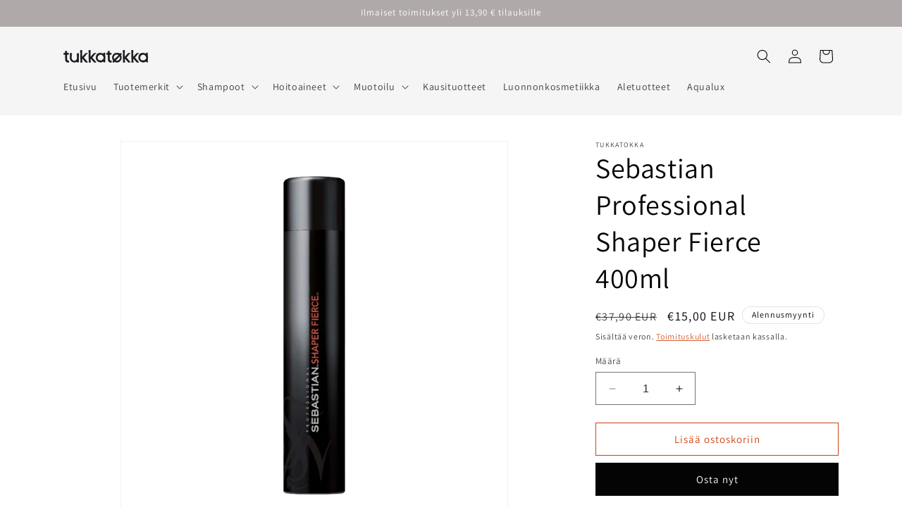

--- FILE ---
content_type: text/html; charset=utf-8
request_url: https://tukkatokka.fi/products/sebastian-shaper-fierce-400ml
body_size: 29423
content:
<!doctype html>
<html class="no-js" lang="fi">
  <head>
    <meta charset="utf-8">
    <meta http-equiv="X-UA-Compatible" content="IE=edge">
    <meta name="viewport" content="width=device-width,initial-scale=1">
    <meta name="theme-color" content="">
    <link rel="canonical" href="https://tukkatokka.fi/products/sebastian-shaper-fierce-400ml"><link rel="icon" type="image/png" href="//tukkatokka.fi/cdn/shop/files/favicon-32x32.png?crop=center&height=32&v=1695216846&width=32"><link rel="preconnect" href="https://fonts.shopifycdn.com" crossorigin><title>
      Sebastian Professional Shaper Fierce 400ml
 &ndash; Tukkatokka</title>

    
      <meta name="description" content="Shaper Fierce Joustavaa ja liikkuvaa pitoa tarjoava hiuskiinne. Tämä hienojakoinen viimeistelykiinne antaa viimeistelyyn pettämätöntä pitoa. Missä tahansa oletkin, hiusten volyymi, rakenne ja kampaus pysyvät juuri niin viimeisteltynä kuin haluat. Lopputuloksena voimakkaan pettämätöntä pitoa viimeistelyyn.">
    

    

<meta property="og:site_name" content="Tukkatokka">
<meta property="og:url" content="https://tukkatokka.fi/products/sebastian-shaper-fierce-400ml">
<meta property="og:title" content="Sebastian Professional Shaper Fierce 400ml">
<meta property="og:type" content="product">
<meta property="og:description" content="Shaper Fierce Joustavaa ja liikkuvaa pitoa tarjoava hiuskiinne. Tämä hienojakoinen viimeistelykiinne antaa viimeistelyyn pettämätöntä pitoa. Missä tahansa oletkin, hiusten volyymi, rakenne ja kampaus pysyvät juuri niin viimeisteltynä kuin haluat. Lopputuloksena voimakkaan pettämätöntä pitoa viimeistelyyn."><meta property="og:image" content="http://tukkatokka.fi/cdn/shop/files/Shaperfierce.png?v=1698784290">
  <meta property="og:image:secure_url" content="https://tukkatokka.fi/cdn/shop/files/Shaperfierce.png?v=1698784290">
  <meta property="og:image:width" content="705">
  <meta property="og:image:height" content="705"><meta property="og:price:amount" content="15,00">
  <meta property="og:price:currency" content="EUR"><meta name="twitter:card" content="summary_large_image">
<meta name="twitter:title" content="Sebastian Professional Shaper Fierce 400ml">
<meta name="twitter:description" content="Shaper Fierce Joustavaa ja liikkuvaa pitoa tarjoava hiuskiinne. Tämä hienojakoinen viimeistelykiinne antaa viimeistelyyn pettämätöntä pitoa. Missä tahansa oletkin, hiusten volyymi, rakenne ja kampaus pysyvät juuri niin viimeisteltynä kuin haluat. Lopputuloksena voimakkaan pettämätöntä pitoa viimeistelyyn.">


    <script src="//tukkatokka.fi/cdn/shop/t/1/assets/constants.js?v=58251544750838685771693984766" defer="defer"></script>
    <script src="//tukkatokka.fi/cdn/shop/t/1/assets/pubsub.js?v=158357773527763999511693984780" defer="defer"></script>
    <script src="//tukkatokka.fi/cdn/shop/t/1/assets/global.js?v=54939145903281508041693984768" defer="defer"></script><script src="//tukkatokka.fi/cdn/shop/t/1/assets/animations.js?v=88693664871331136111693984734" defer="defer"></script><script>window.performance && window.performance.mark && window.performance.mark('shopify.content_for_header.start');</script><meta name="google-site-verification" content="kuX8YaAdwA8qrw6C925pcL5t0_FlXZLelVdT2AHPfxw">
<meta id="shopify-digital-wallet" name="shopify-digital-wallet" content="/81608966485/digital_wallets/dialog">
<link rel="alternate" type="application/json+oembed" href="https://tukkatokka.fi/products/sebastian-shaper-fierce-400ml.oembed">
<script async="async" src="/checkouts/internal/preloads.js?locale=fi-FI"></script>
<script id="shopify-features" type="application/json">{"accessToken":"ce1ac109db09c1ee224b14c8fb6b0f8d","betas":["rich-media-storefront-analytics"],"domain":"tukkatokka.fi","predictiveSearch":true,"shopId":81608966485,"locale":"fi"}</script>
<script>var Shopify = Shopify || {};
Shopify.shop = "223e87-3.myshopify.com";
Shopify.locale = "fi";
Shopify.currency = {"active":"EUR","rate":"1.0"};
Shopify.country = "FI";
Shopify.theme = {"name":"Dawn","id":158424793429,"schema_name":"Dawn","schema_version":"11.0.0","theme_store_id":887,"role":"main"};
Shopify.theme.handle = "null";
Shopify.theme.style = {"id":null,"handle":null};
Shopify.cdnHost = "tukkatokka.fi/cdn";
Shopify.routes = Shopify.routes || {};
Shopify.routes.root = "/";</script>
<script type="module">!function(o){(o.Shopify=o.Shopify||{}).modules=!0}(window);</script>
<script>!function(o){function n(){var o=[];function n(){o.push(Array.prototype.slice.apply(arguments))}return n.q=o,n}var t=o.Shopify=o.Shopify||{};t.loadFeatures=n(),t.autoloadFeatures=n()}(window);</script>
<script id="shop-js-analytics" type="application/json">{"pageType":"product"}</script>
<script defer="defer" async type="module" src="//tukkatokka.fi/cdn/shopifycloud/shop-js/modules/v2/client.init-shop-cart-sync_BaVYBPKc.fi.esm.js"></script>
<script defer="defer" async type="module" src="//tukkatokka.fi/cdn/shopifycloud/shop-js/modules/v2/chunk.common_CTbb0h5t.esm.js"></script>
<script defer="defer" async type="module" src="//tukkatokka.fi/cdn/shopifycloud/shop-js/modules/v2/chunk.modal_DUS8DR4E.esm.js"></script>
<script type="module">
  await import("//tukkatokka.fi/cdn/shopifycloud/shop-js/modules/v2/client.init-shop-cart-sync_BaVYBPKc.fi.esm.js");
await import("//tukkatokka.fi/cdn/shopifycloud/shop-js/modules/v2/chunk.common_CTbb0h5t.esm.js");
await import("//tukkatokka.fi/cdn/shopifycloud/shop-js/modules/v2/chunk.modal_DUS8DR4E.esm.js");

  window.Shopify.SignInWithShop?.initShopCartSync?.({"fedCMEnabled":true,"windoidEnabled":true});

</script>
<script id="__st">var __st={"a":81608966485,"offset":7200,"reqid":"2c650dbb-4c6d-4c6f-9782-67c6836253cc-1769451287","pageurl":"tukkatokka.fi\/products\/sebastian-shaper-fierce-400ml","u":"392fd58c1156","p":"product","rtyp":"product","rid":8804607131989};</script>
<script>window.ShopifyPaypalV4VisibilityTracking = true;</script>
<script id="captcha-bootstrap">!function(){'use strict';const t='contact',e='account',n='new_comment',o=[[t,t],['blogs',n],['comments',n],[t,'customer']],c=[[e,'customer_login'],[e,'guest_login'],[e,'recover_customer_password'],[e,'create_customer']],r=t=>t.map((([t,e])=>`form[action*='/${t}']:not([data-nocaptcha='true']) input[name='form_type'][value='${e}']`)).join(','),a=t=>()=>t?[...document.querySelectorAll(t)].map((t=>t.form)):[];function s(){const t=[...o],e=r(t);return a(e)}const i='password',u='form_key',d=['recaptcha-v3-token','g-recaptcha-response','h-captcha-response',i],f=()=>{try{return window.sessionStorage}catch{return}},m='__shopify_v',_=t=>t.elements[u];function p(t,e,n=!1){try{const o=window.sessionStorage,c=JSON.parse(o.getItem(e)),{data:r}=function(t){const{data:e,action:n}=t;return t[m]||n?{data:e,action:n}:{data:t,action:n}}(c);for(const[e,n]of Object.entries(r))t.elements[e]&&(t.elements[e].value=n);n&&o.removeItem(e)}catch(o){console.error('form repopulation failed',{error:o})}}const l='form_type',E='cptcha';function T(t){t.dataset[E]=!0}const w=window,h=w.document,L='Shopify',v='ce_forms',y='captcha';let A=!1;((t,e)=>{const n=(g='f06e6c50-85a8-45c8-87d0-21a2b65856fe',I='https://cdn.shopify.com/shopifycloud/storefront-forms-hcaptcha/ce_storefront_forms_captcha_hcaptcha.v1.5.2.iife.js',D={infoText:'hCaptchan suojaama',privacyText:'Tietosuoja',termsText:'Ehdot'},(t,e,n)=>{const o=w[L][v],c=o.bindForm;if(c)return c(t,g,e,D).then(n);var r;o.q.push([[t,g,e,D],n]),r=I,A||(h.body.append(Object.assign(h.createElement('script'),{id:'captcha-provider',async:!0,src:r})),A=!0)});var g,I,D;w[L]=w[L]||{},w[L][v]=w[L][v]||{},w[L][v].q=[],w[L][y]=w[L][y]||{},w[L][y].protect=function(t,e){n(t,void 0,e),T(t)},Object.freeze(w[L][y]),function(t,e,n,w,h,L){const[v,y,A,g]=function(t,e,n){const i=e?o:[],u=t?c:[],d=[...i,...u],f=r(d),m=r(i),_=r(d.filter((([t,e])=>n.includes(e))));return[a(f),a(m),a(_),s()]}(w,h,L),I=t=>{const e=t.target;return e instanceof HTMLFormElement?e:e&&e.form},D=t=>v().includes(t);t.addEventListener('submit',(t=>{const e=I(t);if(!e)return;const n=D(e)&&!e.dataset.hcaptchaBound&&!e.dataset.recaptchaBound,o=_(e),c=g().includes(e)&&(!o||!o.value);(n||c)&&t.preventDefault(),c&&!n&&(function(t){try{if(!f())return;!function(t){const e=f();if(!e)return;const n=_(t);if(!n)return;const o=n.value;o&&e.removeItem(o)}(t);const e=Array.from(Array(32),(()=>Math.random().toString(36)[2])).join('');!function(t,e){_(t)||t.append(Object.assign(document.createElement('input'),{type:'hidden',name:u})),t.elements[u].value=e}(t,e),function(t,e){const n=f();if(!n)return;const o=[...t.querySelectorAll(`input[type='${i}']`)].map((({name:t})=>t)),c=[...d,...o],r={};for(const[a,s]of new FormData(t).entries())c.includes(a)||(r[a]=s);n.setItem(e,JSON.stringify({[m]:1,action:t.action,data:r}))}(t,e)}catch(e){console.error('failed to persist form',e)}}(e),e.submit())}));const S=(t,e)=>{t&&!t.dataset[E]&&(n(t,e.some((e=>e===t))),T(t))};for(const o of['focusin','change'])t.addEventListener(o,(t=>{const e=I(t);D(e)&&S(e,y())}));const B=e.get('form_key'),M=e.get(l),P=B&&M;t.addEventListener('DOMContentLoaded',(()=>{const t=y();if(P)for(const e of t)e.elements[l].value===M&&p(e,B);[...new Set([...A(),...v().filter((t=>'true'===t.dataset.shopifyCaptcha))])].forEach((e=>S(e,t)))}))}(h,new URLSearchParams(w.location.search),n,t,e,['guest_login'])})(!0,!0)}();</script>
<script integrity="sha256-4kQ18oKyAcykRKYeNunJcIwy7WH5gtpwJnB7kiuLZ1E=" data-source-attribution="shopify.loadfeatures" defer="defer" src="//tukkatokka.fi/cdn/shopifycloud/storefront/assets/storefront/load_feature-a0a9edcb.js" crossorigin="anonymous"></script>
<script data-source-attribution="shopify.dynamic_checkout.dynamic.init">var Shopify=Shopify||{};Shopify.PaymentButton=Shopify.PaymentButton||{isStorefrontPortableWallets:!0,init:function(){window.Shopify.PaymentButton.init=function(){};var t=document.createElement("script");t.src="https://tukkatokka.fi/cdn/shopifycloud/portable-wallets/latest/portable-wallets.fi.js",t.type="module",document.head.appendChild(t)}};
</script>
<script data-source-attribution="shopify.dynamic_checkout.buyer_consent">
  function portableWalletsHideBuyerConsent(e){var t=document.getElementById("shopify-buyer-consent"),n=document.getElementById("shopify-subscription-policy-button");t&&n&&(t.classList.add("hidden"),t.setAttribute("aria-hidden","true"),n.removeEventListener("click",e))}function portableWalletsShowBuyerConsent(e){var t=document.getElementById("shopify-buyer-consent"),n=document.getElementById("shopify-subscription-policy-button");t&&n&&(t.classList.remove("hidden"),t.removeAttribute("aria-hidden"),n.addEventListener("click",e))}window.Shopify?.PaymentButton&&(window.Shopify.PaymentButton.hideBuyerConsent=portableWalletsHideBuyerConsent,window.Shopify.PaymentButton.showBuyerConsent=portableWalletsShowBuyerConsent);
</script>
<script>
  function portableWalletsCleanup(e){e&&e.src&&console.error("Failed to load portable wallets script "+e.src);var t=document.querySelectorAll("shopify-accelerated-checkout .shopify-payment-button__skeleton, shopify-accelerated-checkout-cart .wallet-cart-button__skeleton"),e=document.getElementById("shopify-buyer-consent");for(let e=0;e<t.length;e++)t[e].remove();e&&e.remove()}function portableWalletsNotLoadedAsModule(e){e instanceof ErrorEvent&&"string"==typeof e.message&&e.message.includes("import.meta")&&"string"==typeof e.filename&&e.filename.includes("portable-wallets")&&(window.removeEventListener("error",portableWalletsNotLoadedAsModule),window.Shopify.PaymentButton.failedToLoad=e,"loading"===document.readyState?document.addEventListener("DOMContentLoaded",window.Shopify.PaymentButton.init):window.Shopify.PaymentButton.init())}window.addEventListener("error",portableWalletsNotLoadedAsModule);
</script>

<script type="module" src="https://tukkatokka.fi/cdn/shopifycloud/portable-wallets/latest/portable-wallets.fi.js" onError="portableWalletsCleanup(this)" crossorigin="anonymous"></script>
<script nomodule>
  document.addEventListener("DOMContentLoaded", portableWalletsCleanup);
</script>

<script id='scb4127' type='text/javascript' async='' src='https://tukkatokka.fi/cdn/shopifycloud/privacy-banner/storefront-banner.js'></script><link id="shopify-accelerated-checkout-styles" rel="stylesheet" media="screen" href="https://tukkatokka.fi/cdn/shopifycloud/portable-wallets/latest/accelerated-checkout-backwards-compat.css" crossorigin="anonymous">
<style id="shopify-accelerated-checkout-cart">
        #shopify-buyer-consent {
  margin-top: 1em;
  display: inline-block;
  width: 100%;
}

#shopify-buyer-consent.hidden {
  display: none;
}

#shopify-subscription-policy-button {
  background: none;
  border: none;
  padding: 0;
  text-decoration: underline;
  font-size: inherit;
  cursor: pointer;
}

#shopify-subscription-policy-button::before {
  box-shadow: none;
}

      </style>
<script id="sections-script" data-sections="header" defer="defer" src="//tukkatokka.fi/cdn/shop/t/1/compiled_assets/scripts.js?v=308"></script>
<script>window.performance && window.performance.mark && window.performance.mark('shopify.content_for_header.end');</script>


    <style data-shopify>
      @font-face {
  font-family: Assistant;
  font-weight: 400;
  font-style: normal;
  font-display: swap;
  src: url("//tukkatokka.fi/cdn/fonts/assistant/assistant_n4.9120912a469cad1cc292572851508ca49d12e768.woff2") format("woff2"),
       url("//tukkatokka.fi/cdn/fonts/assistant/assistant_n4.6e9875ce64e0fefcd3f4446b7ec9036b3ddd2985.woff") format("woff");
}

      @font-face {
  font-family: Assistant;
  font-weight: 700;
  font-style: normal;
  font-display: swap;
  src: url("//tukkatokka.fi/cdn/fonts/assistant/assistant_n7.bf44452348ec8b8efa3aa3068825305886b1c83c.woff2") format("woff2"),
       url("//tukkatokka.fi/cdn/fonts/assistant/assistant_n7.0c887fee83f6b3bda822f1150b912c72da0f7b64.woff") format("woff");
}

      
      
      @font-face {
  font-family: Assistant;
  font-weight: 400;
  font-style: normal;
  font-display: swap;
  src: url("//tukkatokka.fi/cdn/fonts/assistant/assistant_n4.9120912a469cad1cc292572851508ca49d12e768.woff2") format("woff2"),
       url("//tukkatokka.fi/cdn/fonts/assistant/assistant_n4.6e9875ce64e0fefcd3f4446b7ec9036b3ddd2985.woff") format("woff");
}


      
        :root,
        .color-background-1 {
          --color-background: 255,255,255;
        
          --gradient-background: #ffffff;
        
        --color-foreground: 4,4,4;
        --color-shadow: 4,4,4;
        --color-button: 4,4,4;
        --color-button-text: 255,255,255;
        --color-secondary-button: 255,255,255;
        --color-secondary-button-text: 204,67,16;
        --color-link: 204,67,16;
        --color-badge-foreground: 4,4,4;
        --color-badge-background: 255,255,255;
        --color-badge-border: 4,4,4;
        --payment-terms-background-color: rgb(255 255 255);
      }
      
        
        .color-background-2 {
          --color-background: 243,243,243;
        
          --gradient-background: #f3f3f3;
        
        --color-foreground: 4,4,4;
        --color-shadow: 4,4,4;
        --color-button: 4,4,4;
        --color-button-text: 245,245,245;
        --color-secondary-button: 243,243,243;
        --color-secondary-button-text: 204,67,16;
        --color-link: 204,67,16;
        --color-badge-foreground: 4,4,4;
        --color-badge-background: 243,243,243;
        --color-badge-border: 4,4,4;
        --payment-terms-background-color: rgb(243 243 243);
      }
      
        
        .color-inverse {
          --color-background: 4,4,4;
        
          --gradient-background: #040404;
        
        --color-foreground: 255,254,254;
        --color-shadow: 4,4,4;
        --color-button: 255,254,254;
        --color-button-text: 4,4,4;
        --color-secondary-button: 4,4,4;
        --color-secondary-button-text: 255,254,254;
        --color-link: 255,254,254;
        --color-badge-foreground: 255,254,254;
        --color-badge-background: 4,4,4;
        --color-badge-border: 255,254,254;
        --payment-terms-background-color: rgb(4 4 4);
      }
      
        
        .color-accent-1 {
          --color-background: 176,169,169;
        
          --gradient-background: #b0a9a9;
        
        --color-foreground: 255,254,254;
        --color-shadow: 4,4,4;
        --color-button: 255,254,254;
        --color-button-text: 4,4,4;
        --color-secondary-button: 176,169,169;
        --color-secondary-button-text: 255,254,254;
        --color-link: 255,254,254;
        --color-badge-foreground: 255,254,254;
        --color-badge-background: 176,169,169;
        --color-badge-border: 255,254,254;
        --payment-terms-background-color: rgb(176 169 169);
      }
      
        
        .color-accent-2 {
          --color-background: 51,79,180;
        
          --gradient-background: #334fb4;
        
        --color-foreground: 255,255,255;
        --color-shadow: 18,18,18;
        --color-button: 255,255,255;
        --color-button-text: 51,79,180;
        --color-secondary-button: 51,79,180;
        --color-secondary-button-text: 255,255,255;
        --color-link: 255,255,255;
        --color-badge-foreground: 255,255,255;
        --color-badge-background: 51,79,180;
        --color-badge-border: 255,255,255;
        --payment-terms-background-color: rgb(51 79 180);
      }
      
        
        .color-scheme-5d4b7902-411c-46c7-961d-767a139fbf17 {
          --color-background: 255,254,254;
        
          --gradient-background: #fffefe;
        
        --color-foreground: 4,4,4;
        --color-shadow: 4,4,4;
        --color-button: 245,245,245;
        --color-button-text: 4,4,4;
        --color-secondary-button: 255,254,254;
        --color-secondary-button-text: 204,67,16;
        --color-link: 204,67,16;
        --color-badge-foreground: 4,4,4;
        --color-badge-background: 255,254,254;
        --color-badge-border: 4,4,4;
        --payment-terms-background-color: rgb(255 254 254);
      }
      
        
        .color-scheme-addcaf19-229b-46cf-b5ef-976ab67be8f9 {
          --color-background: 245,245,245;
        
          --gradient-background: #f5f5f5;
        
        --color-foreground: 4,4,4;
        --color-shadow: 4,4,4;
        --color-button: 4,4,4;
        --color-button-text: 255,255,255;
        --color-secondary-button: 245,245,245;
        --color-secondary-button-text: 204,67,16;
        --color-link: 204,67,16;
        --color-badge-foreground: 4,4,4;
        --color-badge-background: 245,245,245;
        --color-badge-border: 4,4,4;
        --payment-terms-background-color: rgb(245 245 245);
      }
      
        
        .color-scheme-add162ee-b20a-4db8-b706-7c2650644494 {
          --color-background: 124,124,124;
        
          --gradient-background: #7c7c7c;
        
        --color-foreground: 255,254,254;
        --color-shadow: 4,4,4;
        --color-button: 4,4,4;
        --color-button-text: 255,254,254;
        --color-secondary-button: 124,124,124;
        --color-secondary-button-text: 204,67,16;
        --color-link: 204,67,16;
        --color-badge-foreground: 255,254,254;
        --color-badge-background: 124,124,124;
        --color-badge-border: 255,254,254;
        --payment-terms-background-color: rgb(124 124 124);
      }
      
        
        .color-scheme-63ab08f6-d194-4d85-b4af-03cbf433d1ef {
          --color-background: 204,67,16;
        
          --gradient-background: #cc4310;
        
        --color-foreground: 255,254,254;
        --color-shadow: 4,4,4;
        --color-button: 4,4,4;
        --color-button-text: 255,254,254;
        --color-secondary-button: 204,67,16;
        --color-secondary-button-text: 204,67,16;
        --color-link: 204,67,16;
        --color-badge-foreground: 255,254,254;
        --color-badge-background: 204,67,16;
        --color-badge-border: 255,254,254;
        --payment-terms-background-color: rgb(204 67 16);
      }
      

      body, .color-background-1, .color-background-2, .color-inverse, .color-accent-1, .color-accent-2, .color-scheme-5d4b7902-411c-46c7-961d-767a139fbf17, .color-scheme-addcaf19-229b-46cf-b5ef-976ab67be8f9, .color-scheme-add162ee-b20a-4db8-b706-7c2650644494, .color-scheme-63ab08f6-d194-4d85-b4af-03cbf433d1ef {
        color: rgba(var(--color-foreground), 0.75);
        background-color: rgb(var(--color-background));
      }

      :root {
        --font-body-family: Assistant, sans-serif;
        --font-body-style: normal;
        --font-body-weight: 400;
        --font-body-weight-bold: 700;

        --font-heading-family: Assistant, sans-serif;
        --font-heading-style: normal;
        --font-heading-weight: 400;

        --font-body-scale: 1.0;
        --font-heading-scale: 1.0;

        --media-padding: px;
        --media-border-opacity: 0.05;
        --media-border-width: 1px;
        --media-radius: 0px;
        --media-shadow-opacity: 0.0;
        --media-shadow-horizontal-offset: 0px;
        --media-shadow-vertical-offset: 4px;
        --media-shadow-blur-radius: 5px;
        --media-shadow-visible: 0;

        --page-width: 120rem;
        --page-width-margin: 0rem;

        --product-card-image-padding: 0.0rem;
        --product-card-corner-radius: 0.0rem;
        --product-card-text-alignment: left;
        --product-card-border-width: 0.0rem;
        --product-card-border-opacity: 0.1;
        --product-card-shadow-opacity: 0.0;
        --product-card-shadow-visible: 0;
        --product-card-shadow-horizontal-offset: 0.0rem;
        --product-card-shadow-vertical-offset: 0.4rem;
        --product-card-shadow-blur-radius: 0.5rem;

        --collection-card-image-padding: 0.0rem;
        --collection-card-corner-radius: 0.0rem;
        --collection-card-text-alignment: left;
        --collection-card-border-width: 0.0rem;
        --collection-card-border-opacity: 0.1;
        --collection-card-shadow-opacity: 0.0;
        --collection-card-shadow-visible: 0;
        --collection-card-shadow-horizontal-offset: 0.0rem;
        --collection-card-shadow-vertical-offset: 0.4rem;
        --collection-card-shadow-blur-radius: 0.5rem;

        --blog-card-image-padding: 0.0rem;
        --blog-card-corner-radius: 0.0rem;
        --blog-card-text-alignment: left;
        --blog-card-border-width: 0.0rem;
        --blog-card-border-opacity: 0.1;
        --blog-card-shadow-opacity: 0.0;
        --blog-card-shadow-visible: 0;
        --blog-card-shadow-horizontal-offset: 0.0rem;
        --blog-card-shadow-vertical-offset: 0.4rem;
        --blog-card-shadow-blur-radius: 0.5rem;

        --badge-corner-radius: 4.0rem;

        --popup-border-width: 1px;
        --popup-border-opacity: 0.1;
        --popup-corner-radius: 0px;
        --popup-shadow-opacity: 0.05;
        --popup-shadow-horizontal-offset: 0px;
        --popup-shadow-vertical-offset: 4px;
        --popup-shadow-blur-radius: 5px;

        --drawer-border-width: 1px;
        --drawer-border-opacity: 0.1;
        --drawer-shadow-opacity: 0.0;
        --drawer-shadow-horizontal-offset: 0px;
        --drawer-shadow-vertical-offset: 4px;
        --drawer-shadow-blur-radius: 5px;

        --spacing-sections-desktop: 0px;
        --spacing-sections-mobile: 0px;

        --grid-desktop-vertical-spacing: 8px;
        --grid-desktop-horizontal-spacing: 8px;
        --grid-mobile-vertical-spacing: 4px;
        --grid-mobile-horizontal-spacing: 4px;

        --text-boxes-border-opacity: 0.1;
        --text-boxes-border-width: 0px;
        --text-boxes-radius: 0px;
        --text-boxes-shadow-opacity: 0.0;
        --text-boxes-shadow-visible: 0;
        --text-boxes-shadow-horizontal-offset: 0px;
        --text-boxes-shadow-vertical-offset: 4px;
        --text-boxes-shadow-blur-radius: 5px;

        --buttons-radius: 0px;
        --buttons-radius-outset: 0px;
        --buttons-border-width: 1px;
        --buttons-border-opacity: 1.0;
        --buttons-shadow-opacity: 0.0;
        --buttons-shadow-visible: 0;
        --buttons-shadow-horizontal-offset: 0px;
        --buttons-shadow-vertical-offset: 4px;
        --buttons-shadow-blur-radius: 5px;
        --buttons-border-offset: 0px;

        --inputs-radius: 0px;
        --inputs-border-width: 1px;
        --inputs-border-opacity: 0.55;
        --inputs-shadow-opacity: 0.0;
        --inputs-shadow-horizontal-offset: 0px;
        --inputs-margin-offset: 0px;
        --inputs-shadow-vertical-offset: 4px;
        --inputs-shadow-blur-radius: 5px;
        --inputs-radius-outset: 0px;

        --variant-pills-radius: 40px;
        --variant-pills-border-width: 1px;
        --variant-pills-border-opacity: 0.55;
        --variant-pills-shadow-opacity: 0.0;
        --variant-pills-shadow-horizontal-offset: 0px;
        --variant-pills-shadow-vertical-offset: 4px;
        --variant-pills-shadow-blur-radius: 5px;
      }

      *,
      *::before,
      *::after {
        box-sizing: inherit;
      }

      html {
        box-sizing: border-box;
        font-size: calc(var(--font-body-scale) * 62.5%);
        height: 100%;
      }

      body {
        display: grid;
        grid-template-rows: auto auto 1fr auto;
        grid-template-columns: 100%;
        min-height: 100%;
        margin: 0;
        font-size: 1.5rem;
        letter-spacing: 0.06rem;
        line-height: calc(1 + 0.8 / var(--font-body-scale));
        font-family: var(--font-body-family);
        font-style: var(--font-body-style);
        font-weight: var(--font-body-weight);
      }

      @media screen and (min-width: 750px) {
        body {
          font-size: 1.6rem;
        }
      }
    </style>

    <link href="//tukkatokka.fi/cdn/shop/t/1/assets/base.css?v=165191016556652226921693984735" rel="stylesheet" type="text/css" media="all" />
<link rel="preload" as="font" href="//tukkatokka.fi/cdn/fonts/assistant/assistant_n4.9120912a469cad1cc292572851508ca49d12e768.woff2" type="font/woff2" crossorigin><link rel="preload" as="font" href="//tukkatokka.fi/cdn/fonts/assistant/assistant_n4.9120912a469cad1cc292572851508ca49d12e768.woff2" type="font/woff2" crossorigin><link
        rel="stylesheet"
        href="//tukkatokka.fi/cdn/shop/t/1/assets/component-predictive-search.css?v=118923337488134913561693984757"
        media="print"
        onload="this.media='all'"
      ><script>
      document.documentElement.className = document.documentElement.className.replace('no-js', 'js');
      if (Shopify.designMode) {
        document.documentElement.classList.add('shopify-design-mode');
      }
    </script>
  <script src="https://cdn.shopify.com/extensions/4e276193-403c-423f-833c-fefed71819cf/forms-2298/assets/shopify-forms-loader.js" type="text/javascript" defer="defer"></script>
<link href="https://monorail-edge.shopifysvc.com" rel="dns-prefetch">
<script>(function(){if ("sendBeacon" in navigator && "performance" in window) {try {var session_token_from_headers = performance.getEntriesByType('navigation')[0].serverTiming.find(x => x.name == '_s').description;} catch {var session_token_from_headers = undefined;}var session_cookie_matches = document.cookie.match(/_shopify_s=([^;]*)/);var session_token_from_cookie = session_cookie_matches && session_cookie_matches.length === 2 ? session_cookie_matches[1] : "";var session_token = session_token_from_headers || session_token_from_cookie || "";function handle_abandonment_event(e) {var entries = performance.getEntries().filter(function(entry) {return /monorail-edge.shopifysvc.com/.test(entry.name);});if (!window.abandonment_tracked && entries.length === 0) {window.abandonment_tracked = true;var currentMs = Date.now();var navigation_start = performance.timing.navigationStart;var payload = {shop_id: 81608966485,url: window.location.href,navigation_start,duration: currentMs - navigation_start,session_token,page_type: "product"};window.navigator.sendBeacon("https://monorail-edge.shopifysvc.com/v1/produce", JSON.stringify({schema_id: "online_store_buyer_site_abandonment/1.1",payload: payload,metadata: {event_created_at_ms: currentMs,event_sent_at_ms: currentMs}}));}}window.addEventListener('pagehide', handle_abandonment_event);}}());</script>
<script id="web-pixels-manager-setup">(function e(e,d,r,n,o){if(void 0===o&&(o={}),!Boolean(null===(a=null===(i=window.Shopify)||void 0===i?void 0:i.analytics)||void 0===a?void 0:a.replayQueue)){var i,a;window.Shopify=window.Shopify||{};var t=window.Shopify;t.analytics=t.analytics||{};var s=t.analytics;s.replayQueue=[],s.publish=function(e,d,r){return s.replayQueue.push([e,d,r]),!0};try{self.performance.mark("wpm:start")}catch(e){}var l=function(){var e={modern:/Edge?\/(1{2}[4-9]|1[2-9]\d|[2-9]\d{2}|\d{4,})\.\d+(\.\d+|)|Firefox\/(1{2}[4-9]|1[2-9]\d|[2-9]\d{2}|\d{4,})\.\d+(\.\d+|)|Chrom(ium|e)\/(9{2}|\d{3,})\.\d+(\.\d+|)|(Maci|X1{2}).+ Version\/(15\.\d+|(1[6-9]|[2-9]\d|\d{3,})\.\d+)([,.]\d+|)( \(\w+\)|)( Mobile\/\w+|) Safari\/|Chrome.+OPR\/(9{2}|\d{3,})\.\d+\.\d+|(CPU[ +]OS|iPhone[ +]OS|CPU[ +]iPhone|CPU IPhone OS|CPU iPad OS)[ +]+(15[._]\d+|(1[6-9]|[2-9]\d|\d{3,})[._]\d+)([._]\d+|)|Android:?[ /-](13[3-9]|1[4-9]\d|[2-9]\d{2}|\d{4,})(\.\d+|)(\.\d+|)|Android.+Firefox\/(13[5-9]|1[4-9]\d|[2-9]\d{2}|\d{4,})\.\d+(\.\d+|)|Android.+Chrom(ium|e)\/(13[3-9]|1[4-9]\d|[2-9]\d{2}|\d{4,})\.\d+(\.\d+|)|SamsungBrowser\/([2-9]\d|\d{3,})\.\d+/,legacy:/Edge?\/(1[6-9]|[2-9]\d|\d{3,})\.\d+(\.\d+|)|Firefox\/(5[4-9]|[6-9]\d|\d{3,})\.\d+(\.\d+|)|Chrom(ium|e)\/(5[1-9]|[6-9]\d|\d{3,})\.\d+(\.\d+|)([\d.]+$|.*Safari\/(?![\d.]+ Edge\/[\d.]+$))|(Maci|X1{2}).+ Version\/(10\.\d+|(1[1-9]|[2-9]\d|\d{3,})\.\d+)([,.]\d+|)( \(\w+\)|)( Mobile\/\w+|) Safari\/|Chrome.+OPR\/(3[89]|[4-9]\d|\d{3,})\.\d+\.\d+|(CPU[ +]OS|iPhone[ +]OS|CPU[ +]iPhone|CPU IPhone OS|CPU iPad OS)[ +]+(10[._]\d+|(1[1-9]|[2-9]\d|\d{3,})[._]\d+)([._]\d+|)|Android:?[ /-](13[3-9]|1[4-9]\d|[2-9]\d{2}|\d{4,})(\.\d+|)(\.\d+|)|Mobile Safari.+OPR\/([89]\d|\d{3,})\.\d+\.\d+|Android.+Firefox\/(13[5-9]|1[4-9]\d|[2-9]\d{2}|\d{4,})\.\d+(\.\d+|)|Android.+Chrom(ium|e)\/(13[3-9]|1[4-9]\d|[2-9]\d{2}|\d{4,})\.\d+(\.\d+|)|Android.+(UC? ?Browser|UCWEB|U3)[ /]?(15\.([5-9]|\d{2,})|(1[6-9]|[2-9]\d|\d{3,})\.\d+)\.\d+|SamsungBrowser\/(5\.\d+|([6-9]|\d{2,})\.\d+)|Android.+MQ{2}Browser\/(14(\.(9|\d{2,})|)|(1[5-9]|[2-9]\d|\d{3,})(\.\d+|))(\.\d+|)|K[Aa][Ii]OS\/(3\.\d+|([4-9]|\d{2,})\.\d+)(\.\d+|)/},d=e.modern,r=e.legacy,n=navigator.userAgent;return n.match(d)?"modern":n.match(r)?"legacy":"unknown"}(),u="modern"===l?"modern":"legacy",c=(null!=n?n:{modern:"",legacy:""})[u],f=function(e){return[e.baseUrl,"/wpm","/b",e.hashVersion,"modern"===e.buildTarget?"m":"l",".js"].join("")}({baseUrl:d,hashVersion:r,buildTarget:u}),m=function(e){var d=e.version,r=e.bundleTarget,n=e.surface,o=e.pageUrl,i=e.monorailEndpoint;return{emit:function(e){var a=e.status,t=e.errorMsg,s=(new Date).getTime(),l=JSON.stringify({metadata:{event_sent_at_ms:s},events:[{schema_id:"web_pixels_manager_load/3.1",payload:{version:d,bundle_target:r,page_url:o,status:a,surface:n,error_msg:t},metadata:{event_created_at_ms:s}}]});if(!i)return console&&console.warn&&console.warn("[Web Pixels Manager] No Monorail endpoint provided, skipping logging."),!1;try{return self.navigator.sendBeacon.bind(self.navigator)(i,l)}catch(e){}var u=new XMLHttpRequest;try{return u.open("POST",i,!0),u.setRequestHeader("Content-Type","text/plain"),u.send(l),!0}catch(e){return console&&console.warn&&console.warn("[Web Pixels Manager] Got an unhandled error while logging to Monorail."),!1}}}}({version:r,bundleTarget:l,surface:e.surface,pageUrl:self.location.href,monorailEndpoint:e.monorailEndpoint});try{o.browserTarget=l,function(e){var d=e.src,r=e.async,n=void 0===r||r,o=e.onload,i=e.onerror,a=e.sri,t=e.scriptDataAttributes,s=void 0===t?{}:t,l=document.createElement("script"),u=document.querySelector("head"),c=document.querySelector("body");if(l.async=n,l.src=d,a&&(l.integrity=a,l.crossOrigin="anonymous"),s)for(var f in s)if(Object.prototype.hasOwnProperty.call(s,f))try{l.dataset[f]=s[f]}catch(e){}if(o&&l.addEventListener("load",o),i&&l.addEventListener("error",i),u)u.appendChild(l);else{if(!c)throw new Error("Did not find a head or body element to append the script");c.appendChild(l)}}({src:f,async:!0,onload:function(){if(!function(){var e,d;return Boolean(null===(d=null===(e=window.Shopify)||void 0===e?void 0:e.analytics)||void 0===d?void 0:d.initialized)}()){var d=window.webPixelsManager.init(e)||void 0;if(d){var r=window.Shopify.analytics;r.replayQueue.forEach((function(e){var r=e[0],n=e[1],o=e[2];d.publishCustomEvent(r,n,o)})),r.replayQueue=[],r.publish=d.publishCustomEvent,r.visitor=d.visitor,r.initialized=!0}}},onerror:function(){return m.emit({status:"failed",errorMsg:"".concat(f," has failed to load")})},sri:function(e){var d=/^sha384-[A-Za-z0-9+/=]+$/;return"string"==typeof e&&d.test(e)}(c)?c:"",scriptDataAttributes:o}),m.emit({status:"loading"})}catch(e){m.emit({status:"failed",errorMsg:(null==e?void 0:e.message)||"Unknown error"})}}})({shopId: 81608966485,storefrontBaseUrl: "https://tukkatokka.fi",extensionsBaseUrl: "https://extensions.shopifycdn.com/cdn/shopifycloud/web-pixels-manager",monorailEndpoint: "https://monorail-edge.shopifysvc.com/unstable/produce_batch",surface: "storefront-renderer",enabledBetaFlags: ["2dca8a86"],webPixelsConfigList: [{"id":"1024917845","configuration":"{\"config\":\"{\\\"pixel_id\\\":\\\"G-FDH0H4XGCX\\\",\\\"target_country\\\":\\\"FI\\\",\\\"gtag_events\\\":[{\\\"type\\\":\\\"begin_checkout\\\",\\\"action_label\\\":\\\"G-FDH0H4XGCX\\\"},{\\\"type\\\":\\\"search\\\",\\\"action_label\\\":\\\"G-FDH0H4XGCX\\\"},{\\\"type\\\":\\\"view_item\\\",\\\"action_label\\\":[\\\"G-FDH0H4XGCX\\\",\\\"MC-5ZZVQTHG02\\\"]},{\\\"type\\\":\\\"purchase\\\",\\\"action_label\\\":[\\\"G-FDH0H4XGCX\\\",\\\"MC-5ZZVQTHG02\\\"]},{\\\"type\\\":\\\"page_view\\\",\\\"action_label\\\":[\\\"G-FDH0H4XGCX\\\",\\\"MC-5ZZVQTHG02\\\"]},{\\\"type\\\":\\\"add_payment_info\\\",\\\"action_label\\\":\\\"G-FDH0H4XGCX\\\"},{\\\"type\\\":\\\"add_to_cart\\\",\\\"action_label\\\":\\\"G-FDH0H4XGCX\\\"}],\\\"enable_monitoring_mode\\\":false}\"}","eventPayloadVersion":"v1","runtimeContext":"OPEN","scriptVersion":"b2a88bafab3e21179ed38636efcd8a93","type":"APP","apiClientId":1780363,"privacyPurposes":[],"dataSharingAdjustments":{"protectedCustomerApprovalScopes":["read_customer_address","read_customer_email","read_customer_name","read_customer_personal_data","read_customer_phone"]}},{"id":"391151957","configuration":"{\"pixel_id\":\"3148507575282235\",\"pixel_type\":\"facebook_pixel\",\"metaapp_system_user_token\":\"-\"}","eventPayloadVersion":"v1","runtimeContext":"OPEN","scriptVersion":"ca16bc87fe92b6042fbaa3acc2fbdaa6","type":"APP","apiClientId":2329312,"privacyPurposes":["ANALYTICS","MARKETING","SALE_OF_DATA"],"dataSharingAdjustments":{"protectedCustomerApprovalScopes":["read_customer_address","read_customer_email","read_customer_name","read_customer_personal_data","read_customer_phone"]}},{"id":"shopify-app-pixel","configuration":"{}","eventPayloadVersion":"v1","runtimeContext":"STRICT","scriptVersion":"0450","apiClientId":"shopify-pixel","type":"APP","privacyPurposes":["ANALYTICS","MARKETING"]},{"id":"shopify-custom-pixel","eventPayloadVersion":"v1","runtimeContext":"LAX","scriptVersion":"0450","apiClientId":"shopify-pixel","type":"CUSTOM","privacyPurposes":["ANALYTICS","MARKETING"]}],isMerchantRequest: false,initData: {"shop":{"name":"Tukkatokka","paymentSettings":{"currencyCode":"EUR"},"myshopifyDomain":"223e87-3.myshopify.com","countryCode":"FI","storefrontUrl":"https:\/\/tukkatokka.fi"},"customer":null,"cart":null,"checkout":null,"productVariants":[{"price":{"amount":15.0,"currencyCode":"EUR"},"product":{"title":"Sebastian Professional  Shaper Fierce 400ml","vendor":"Tukkatokka","id":"8804607131989","untranslatedTitle":"Sebastian Professional  Shaper Fierce 400ml","url":"\/products\/sebastian-shaper-fierce-400ml","type":"Viimeistelykiinne"},"id":"47314416042325","image":{"src":"\/\/tukkatokka.fi\/cdn\/shop\/files\/Shaperfierce.png?v=1698784290"},"sku":"Sebastian-Sha-Fie-400","title":"Default Title","untranslatedTitle":"Default Title"}],"purchasingCompany":null},},"https://tukkatokka.fi/cdn","fcfee988w5aeb613cpc8e4bc33m6693e112",{"modern":"","legacy":""},{"shopId":"81608966485","storefrontBaseUrl":"https:\/\/tukkatokka.fi","extensionBaseUrl":"https:\/\/extensions.shopifycdn.com\/cdn\/shopifycloud\/web-pixels-manager","surface":"storefront-renderer","enabledBetaFlags":"[\"2dca8a86\"]","isMerchantRequest":"false","hashVersion":"fcfee988w5aeb613cpc8e4bc33m6693e112","publish":"custom","events":"[[\"page_viewed\",{}],[\"product_viewed\",{\"productVariant\":{\"price\":{\"amount\":15.0,\"currencyCode\":\"EUR\"},\"product\":{\"title\":\"Sebastian Professional  Shaper Fierce 400ml\",\"vendor\":\"Tukkatokka\",\"id\":\"8804607131989\",\"untranslatedTitle\":\"Sebastian Professional  Shaper Fierce 400ml\",\"url\":\"\/products\/sebastian-shaper-fierce-400ml\",\"type\":\"Viimeistelykiinne\"},\"id\":\"47314416042325\",\"image\":{\"src\":\"\/\/tukkatokka.fi\/cdn\/shop\/files\/Shaperfierce.png?v=1698784290\"},\"sku\":\"Sebastian-Sha-Fie-400\",\"title\":\"Default Title\",\"untranslatedTitle\":\"Default Title\"}}]]"});</script><script>
  window.ShopifyAnalytics = window.ShopifyAnalytics || {};
  window.ShopifyAnalytics.meta = window.ShopifyAnalytics.meta || {};
  window.ShopifyAnalytics.meta.currency = 'EUR';
  var meta = {"product":{"id":8804607131989,"gid":"gid:\/\/shopify\/Product\/8804607131989","vendor":"Tukkatokka","type":"Viimeistelykiinne","handle":"sebastian-shaper-fierce-400ml","variants":[{"id":47314416042325,"price":1500,"name":"Sebastian Professional  Shaper Fierce 400ml","public_title":null,"sku":"Sebastian-Sha-Fie-400"}],"remote":false},"page":{"pageType":"product","resourceType":"product","resourceId":8804607131989,"requestId":"2c650dbb-4c6d-4c6f-9782-67c6836253cc-1769451287"}};
  for (var attr in meta) {
    window.ShopifyAnalytics.meta[attr] = meta[attr];
  }
</script>
<script class="analytics">
  (function () {
    var customDocumentWrite = function(content) {
      var jquery = null;

      if (window.jQuery) {
        jquery = window.jQuery;
      } else if (window.Checkout && window.Checkout.$) {
        jquery = window.Checkout.$;
      }

      if (jquery) {
        jquery('body').append(content);
      }
    };

    var hasLoggedConversion = function(token) {
      if (token) {
        return document.cookie.indexOf('loggedConversion=' + token) !== -1;
      }
      return false;
    }

    var setCookieIfConversion = function(token) {
      if (token) {
        var twoMonthsFromNow = new Date(Date.now());
        twoMonthsFromNow.setMonth(twoMonthsFromNow.getMonth() + 2);

        document.cookie = 'loggedConversion=' + token + '; expires=' + twoMonthsFromNow;
      }
    }

    var trekkie = window.ShopifyAnalytics.lib = window.trekkie = window.trekkie || [];
    if (trekkie.integrations) {
      return;
    }
    trekkie.methods = [
      'identify',
      'page',
      'ready',
      'track',
      'trackForm',
      'trackLink'
    ];
    trekkie.factory = function(method) {
      return function() {
        var args = Array.prototype.slice.call(arguments);
        args.unshift(method);
        trekkie.push(args);
        return trekkie;
      };
    };
    for (var i = 0; i < trekkie.methods.length; i++) {
      var key = trekkie.methods[i];
      trekkie[key] = trekkie.factory(key);
    }
    trekkie.load = function(config) {
      trekkie.config = config || {};
      trekkie.config.initialDocumentCookie = document.cookie;
      var first = document.getElementsByTagName('script')[0];
      var script = document.createElement('script');
      script.type = 'text/javascript';
      script.onerror = function(e) {
        var scriptFallback = document.createElement('script');
        scriptFallback.type = 'text/javascript';
        scriptFallback.onerror = function(error) {
                var Monorail = {
      produce: function produce(monorailDomain, schemaId, payload) {
        var currentMs = new Date().getTime();
        var event = {
          schema_id: schemaId,
          payload: payload,
          metadata: {
            event_created_at_ms: currentMs,
            event_sent_at_ms: currentMs
          }
        };
        return Monorail.sendRequest("https://" + monorailDomain + "/v1/produce", JSON.stringify(event));
      },
      sendRequest: function sendRequest(endpointUrl, payload) {
        // Try the sendBeacon API
        if (window && window.navigator && typeof window.navigator.sendBeacon === 'function' && typeof window.Blob === 'function' && !Monorail.isIos12()) {
          var blobData = new window.Blob([payload], {
            type: 'text/plain'
          });

          if (window.navigator.sendBeacon(endpointUrl, blobData)) {
            return true;
          } // sendBeacon was not successful

        } // XHR beacon

        var xhr = new XMLHttpRequest();

        try {
          xhr.open('POST', endpointUrl);
          xhr.setRequestHeader('Content-Type', 'text/plain');
          xhr.send(payload);
        } catch (e) {
          console.log(e);
        }

        return false;
      },
      isIos12: function isIos12() {
        return window.navigator.userAgent.lastIndexOf('iPhone; CPU iPhone OS 12_') !== -1 || window.navigator.userAgent.lastIndexOf('iPad; CPU OS 12_') !== -1;
      }
    };
    Monorail.produce('monorail-edge.shopifysvc.com',
      'trekkie_storefront_load_errors/1.1',
      {shop_id: 81608966485,
      theme_id: 158424793429,
      app_name: "storefront",
      context_url: window.location.href,
      source_url: "//tukkatokka.fi/cdn/s/trekkie.storefront.a804e9514e4efded663580eddd6991fcc12b5451.min.js"});

        };
        scriptFallback.async = true;
        scriptFallback.src = '//tukkatokka.fi/cdn/s/trekkie.storefront.a804e9514e4efded663580eddd6991fcc12b5451.min.js';
        first.parentNode.insertBefore(scriptFallback, first);
      };
      script.async = true;
      script.src = '//tukkatokka.fi/cdn/s/trekkie.storefront.a804e9514e4efded663580eddd6991fcc12b5451.min.js';
      first.parentNode.insertBefore(script, first);
    };
    trekkie.load(
      {"Trekkie":{"appName":"storefront","development":false,"defaultAttributes":{"shopId":81608966485,"isMerchantRequest":null,"themeId":158424793429,"themeCityHash":"2654480185464629833","contentLanguage":"fi","currency":"EUR","eventMetadataId":"25f5dc86-3518-404a-9857-4fbcaa71488e"},"isServerSideCookieWritingEnabled":true,"monorailRegion":"shop_domain","enabledBetaFlags":["65f19447"]},"Session Attribution":{},"S2S":{"facebookCapiEnabled":true,"source":"trekkie-storefront-renderer","apiClientId":580111}}
    );

    var loaded = false;
    trekkie.ready(function() {
      if (loaded) return;
      loaded = true;

      window.ShopifyAnalytics.lib = window.trekkie;

      var originalDocumentWrite = document.write;
      document.write = customDocumentWrite;
      try { window.ShopifyAnalytics.merchantGoogleAnalytics.call(this); } catch(error) {};
      document.write = originalDocumentWrite;

      window.ShopifyAnalytics.lib.page(null,{"pageType":"product","resourceType":"product","resourceId":8804607131989,"requestId":"2c650dbb-4c6d-4c6f-9782-67c6836253cc-1769451287","shopifyEmitted":true});

      var match = window.location.pathname.match(/checkouts\/(.+)\/(thank_you|post_purchase)/)
      var token = match? match[1]: undefined;
      if (!hasLoggedConversion(token)) {
        setCookieIfConversion(token);
        window.ShopifyAnalytics.lib.track("Viewed Product",{"currency":"EUR","variantId":47314416042325,"productId":8804607131989,"productGid":"gid:\/\/shopify\/Product\/8804607131989","name":"Sebastian Professional  Shaper Fierce 400ml","price":"15.00","sku":"Sebastian-Sha-Fie-400","brand":"Tukkatokka","variant":null,"category":"Viimeistelykiinne","nonInteraction":true,"remote":false},undefined,undefined,{"shopifyEmitted":true});
      window.ShopifyAnalytics.lib.track("monorail:\/\/trekkie_storefront_viewed_product\/1.1",{"currency":"EUR","variantId":47314416042325,"productId":8804607131989,"productGid":"gid:\/\/shopify\/Product\/8804607131989","name":"Sebastian Professional  Shaper Fierce 400ml","price":"15.00","sku":"Sebastian-Sha-Fie-400","brand":"Tukkatokka","variant":null,"category":"Viimeistelykiinne","nonInteraction":true,"remote":false,"referer":"https:\/\/tukkatokka.fi\/products\/sebastian-shaper-fierce-400ml"});
      }
    });


        var eventsListenerScript = document.createElement('script');
        eventsListenerScript.async = true;
        eventsListenerScript.src = "//tukkatokka.fi/cdn/shopifycloud/storefront/assets/shop_events_listener-3da45d37.js";
        document.getElementsByTagName('head')[0].appendChild(eventsListenerScript);

})();</script>
<script
  defer
  src="https://tukkatokka.fi/cdn/shopifycloud/perf-kit/shopify-perf-kit-3.0.4.min.js"
  data-application="storefront-renderer"
  data-shop-id="81608966485"
  data-render-region="gcp-us-east1"
  data-page-type="product"
  data-theme-instance-id="158424793429"
  data-theme-name="Dawn"
  data-theme-version="11.0.0"
  data-monorail-region="shop_domain"
  data-resource-timing-sampling-rate="10"
  data-shs="true"
  data-shs-beacon="true"
  data-shs-export-with-fetch="true"
  data-shs-logs-sample-rate="1"
  data-shs-beacon-endpoint="https://tukkatokka.fi/api/collect"
></script>
</head>

  <body class="gradient animate--hover-vertical-lift">
    <a class="skip-to-content-link button visually-hidden" href="#MainContent">
      Ohita ja siirry sisältöön
    </a><!-- BEGIN sections: header-group -->
<div id="shopify-section-sections--20720519381333__announcement-bar" class="shopify-section shopify-section-group-header-group announcement-bar-section"><link href="//tukkatokka.fi/cdn/shop/t/1/assets/component-slideshow.css?v=107725913939919748051693984763" rel="stylesheet" type="text/css" media="all" />
<link href="//tukkatokka.fi/cdn/shop/t/1/assets/component-slider.css?v=114212096148022386971693984762" rel="stylesheet" type="text/css" media="all" />

  <link href="//tukkatokka.fi/cdn/shop/t/1/assets/component-list-social.css?v=35792976012981934991693984750" rel="stylesheet" type="text/css" media="all" />


<div
  class="utility-bar color-accent-1 gradient"
  
>
  <div class="page-width utility-bar__grid"><div
        class="announcement-bar"
        role="region"
        aria-label="Ilmoitus"
        
      ><p class="announcement-bar__message h5">
            <span>Ilmaiset toimitukset yli 13,90 € tilauksille</span></p></div><div class="localization-wrapper">
</div>
  </div>
</div>


</div><div id="shopify-section-sections--20720519381333__header" class="shopify-section shopify-section-group-header-group section-header"><link rel="stylesheet" href="//tukkatokka.fi/cdn/shop/t/1/assets/component-list-menu.css?v=151968516119678728991693984749" media="print" onload="this.media='all'">
<link rel="stylesheet" href="//tukkatokka.fi/cdn/shop/t/1/assets/component-search.css?v=130382253973794904871693984760" media="print" onload="this.media='all'">
<link rel="stylesheet" href="//tukkatokka.fi/cdn/shop/t/1/assets/component-menu-drawer.css?v=31331429079022630271693984753" media="print" onload="this.media='all'">
<link rel="stylesheet" href="//tukkatokka.fi/cdn/shop/t/1/assets/component-cart-notification.css?v=54116361853792938221693984743" media="print" onload="this.media='all'">
<link rel="stylesheet" href="//tukkatokka.fi/cdn/shop/t/1/assets/component-cart-items.css?v=63185545252468242311693984742" media="print" onload="this.media='all'"><link rel="stylesheet" href="//tukkatokka.fi/cdn/shop/t/1/assets/component-price.css?v=70172745017360139101693984758" media="print" onload="this.media='all'">
  <link rel="stylesheet" href="//tukkatokka.fi/cdn/shop/t/1/assets/component-loading-overlay.css?v=58800470094666109841693984751" media="print" onload="this.media='all'"><link rel="stylesheet" href="//tukkatokka.fi/cdn/shop/t/1/assets/component-mega-menu.css?v=10110889665867715061693984752" media="print" onload="this.media='all'">
  <noscript><link href="//tukkatokka.fi/cdn/shop/t/1/assets/component-mega-menu.css?v=10110889665867715061693984752" rel="stylesheet" type="text/css" media="all" /></noscript><noscript><link href="//tukkatokka.fi/cdn/shop/t/1/assets/component-list-menu.css?v=151968516119678728991693984749" rel="stylesheet" type="text/css" media="all" /></noscript>
<noscript><link href="//tukkatokka.fi/cdn/shop/t/1/assets/component-search.css?v=130382253973794904871693984760" rel="stylesheet" type="text/css" media="all" /></noscript>
<noscript><link href="//tukkatokka.fi/cdn/shop/t/1/assets/component-menu-drawer.css?v=31331429079022630271693984753" rel="stylesheet" type="text/css" media="all" /></noscript>
<noscript><link href="//tukkatokka.fi/cdn/shop/t/1/assets/component-cart-notification.css?v=54116361853792938221693984743" rel="stylesheet" type="text/css" media="all" /></noscript>
<noscript><link href="//tukkatokka.fi/cdn/shop/t/1/assets/component-cart-items.css?v=63185545252468242311693984742" rel="stylesheet" type="text/css" media="all" /></noscript>

<style>
  header-drawer {
    justify-self: start;
    margin-left: -1.2rem;
  }.scrolled-past-header .header__heading-logo-wrapper {
      width: 75%;
    }@media screen and (min-width: 990px) {
      header-drawer {
        display: none;
      }
    }.menu-drawer-container {
    display: flex;
  }

  .list-menu {
    list-style: none;
    padding: 0;
    margin: 0;
  }

  .list-menu--inline {
    display: inline-flex;
    flex-wrap: wrap;
  }

  summary.list-menu__item {
    padding-right: 2.7rem;
  }

  .list-menu__item {
    display: flex;
    align-items: center;
    line-height: calc(1 + 0.3 / var(--font-body-scale));
  }

  .list-menu__item--link {
    text-decoration: none;
    padding-bottom: 1rem;
    padding-top: 1rem;
    line-height: calc(1 + 0.8 / var(--font-body-scale));
  }

  @media screen and (min-width: 750px) {
    .list-menu__item--link {
      padding-bottom: 0.5rem;
      padding-top: 0.5rem;
    }
  }
</style><style data-shopify>.header {
    padding: 10px 3rem 10px 3rem;
  }

  .section-header {
    position: sticky; /* This is for fixing a Safari z-index issue. PR #2147 */
    margin-bottom: 0px;
  }

  @media screen and (min-width: 750px) {
    .section-header {
      margin-bottom: 0px;
    }
  }

  @media screen and (min-width: 990px) {
    .header {
      padding-top: 20px;
      padding-bottom: 20px;
    }
  }</style><script src="//tukkatokka.fi/cdn/shop/t/1/assets/details-disclosure.js?v=13653116266235556501693984767" defer="defer"></script>
<script src="//tukkatokka.fi/cdn/shop/t/1/assets/details-modal.js?v=25581673532751508451693984768" defer="defer"></script>
<script src="//tukkatokka.fi/cdn/shop/t/1/assets/cart-notification.js?v=133508293167896966491693984736" defer="defer"></script>
<script src="//tukkatokka.fi/cdn/shop/t/1/assets/search-form.js?v=133129549252120666541693984786" defer="defer"></script><svg xmlns="http://www.w3.org/2000/svg" class="hidden">
  <symbol id="icon-search" viewbox="0 0 18 19" fill="none">
    <path fill-rule="evenodd" clip-rule="evenodd" d="M11.03 11.68A5.784 5.784 0 112.85 3.5a5.784 5.784 0 018.18 8.18zm.26 1.12a6.78 6.78 0 11.72-.7l5.4 5.4a.5.5 0 11-.71.7l-5.41-5.4z" fill="currentColor"/>
  </symbol>

  <symbol id="icon-reset" class="icon icon-close"  fill="none" viewBox="0 0 18 18" stroke="currentColor">
    <circle r="8.5" cy="9" cx="9" stroke-opacity="0.2"/>
    <path d="M6.82972 6.82915L1.17193 1.17097" stroke-linecap="round" stroke-linejoin="round" transform="translate(5 5)"/>
    <path d="M1.22896 6.88502L6.77288 1.11523" stroke-linecap="round" stroke-linejoin="round" transform="translate(5 5)"/>
  </symbol>

  <symbol id="icon-close" class="icon icon-close" fill="none" viewBox="0 0 18 17">
    <path d="M.865 15.978a.5.5 0 00.707.707l7.433-7.431 7.579 7.282a.501.501 0 00.846-.37.5.5 0 00-.153-.351L9.712 8.546l7.417-7.416a.5.5 0 10-.707-.708L8.991 7.853 1.413.573a.5.5 0 10-.693.72l7.563 7.268-7.418 7.417z" fill="currentColor">
  </symbol>
</svg><sticky-header data-sticky-type="reduce-logo-size" class="header-wrapper color-scheme-addcaf19-229b-46cf-b5ef-976ab67be8f9 gradient"><header class="header header--top-left header--mobile-center page-width header--has-menu header--has-social header--has-account">

<header-drawer data-breakpoint="tablet">
  <details id="Details-menu-drawer-container" class="menu-drawer-container">
    <summary
      class="header__icon header__icon--menu header__icon--summary link focus-inset"
      aria-label="Valikko"
    >
      <span>
        <svg
  xmlns="http://www.w3.org/2000/svg"
  aria-hidden="true"
  focusable="false"
  class="icon icon-hamburger"
  fill="none"
  viewBox="0 0 18 16"
>
  <path d="M1 .5a.5.5 0 100 1h15.71a.5.5 0 000-1H1zM.5 8a.5.5 0 01.5-.5h15.71a.5.5 0 010 1H1A.5.5 0 01.5 8zm0 7a.5.5 0 01.5-.5h15.71a.5.5 0 010 1H1a.5.5 0 01-.5-.5z" fill="currentColor">
</svg>

        <svg
  xmlns="http://www.w3.org/2000/svg"
  aria-hidden="true"
  focusable="false"
  class="icon icon-close"
  fill="none"
  viewBox="0 0 18 17"
>
  <path d="M.865 15.978a.5.5 0 00.707.707l7.433-7.431 7.579 7.282a.501.501 0 00.846-.37.5.5 0 00-.153-.351L9.712 8.546l7.417-7.416a.5.5 0 10-.707-.708L8.991 7.853 1.413.573a.5.5 0 10-.693.72l7.563 7.268-7.418 7.417z" fill="currentColor">
</svg>

      </span>
    </summary>
    <div id="menu-drawer" class="gradient menu-drawer motion-reduce color-scheme-addcaf19-229b-46cf-b5ef-976ab67be8f9">
      <div class="menu-drawer__inner-container">
        <div class="menu-drawer__navigation-container">
          <nav class="menu-drawer__navigation">
            <ul class="menu-drawer__menu has-submenu list-menu" role="list"><li><a
                      id="HeaderDrawer-etusivu"
                      href="/"
                      class="menu-drawer__menu-item list-menu__item link link--text focus-inset"
                      
                    >
                      Etusivu
                    </a></li><li><details id="Details-menu-drawer-menu-item-2">
                      <summary
                        id="HeaderDrawer-tuotemerkit"
                        class="menu-drawer__menu-item list-menu__item link link--text focus-inset"
                      >
                        Tuotemerkit
                        <svg
  viewBox="0 0 14 10"
  fill="none"
  aria-hidden="true"
  focusable="false"
  class="icon icon-arrow"
  xmlns="http://www.w3.org/2000/svg"
>
  <path fill-rule="evenodd" clip-rule="evenodd" d="M8.537.808a.5.5 0 01.817-.162l4 4a.5.5 0 010 .708l-4 4a.5.5 0 11-.708-.708L11.793 5.5H1a.5.5 0 010-1h10.793L8.646 1.354a.5.5 0 01-.109-.546z" fill="currentColor">
</svg>

                        <svg aria-hidden="true" focusable="false" class="icon icon-caret" viewBox="0 0 10 6">
  <path fill-rule="evenodd" clip-rule="evenodd" d="M9.354.646a.5.5 0 00-.708 0L5 4.293 1.354.646a.5.5 0 00-.708.708l4 4a.5.5 0 00.708 0l4-4a.5.5 0 000-.708z" fill="currentColor">
</svg>

                      </summary>
                      <div
                        id="link-tuotemerkit"
                        class="menu-drawer__submenu has-submenu gradient motion-reduce"
                        tabindex="-1"
                      >
                        <div class="menu-drawer__inner-submenu">
                          <button class="menu-drawer__close-button link link--text focus-inset" aria-expanded="true">
                            <svg
  viewBox="0 0 14 10"
  fill="none"
  aria-hidden="true"
  focusable="false"
  class="icon icon-arrow"
  xmlns="http://www.w3.org/2000/svg"
>
  <path fill-rule="evenodd" clip-rule="evenodd" d="M8.537.808a.5.5 0 01.817-.162l4 4a.5.5 0 010 .708l-4 4a.5.5 0 11-.708-.708L11.793 5.5H1a.5.5 0 010-1h10.793L8.646 1.354a.5.5 0 01-.109-.546z" fill="currentColor">
</svg>

                            Tuotemerkit
                          </button>
                          <ul class="menu-drawer__menu list-menu" role="list" tabindex="-1"><li><a
                                    id="HeaderDrawer-tuotemerkit-tokka"
                                    href="/collections/tokka"
                                    class="menu-drawer__menu-item link link--text list-menu__item focus-inset"
                                    
                                  >
                                    Tokka
                                  </a></li><li><a
                                    id="HeaderDrawer-tuotemerkit-promise"
                                    href="/collections/we-promise"
                                    class="menu-drawer__menu-item link link--text list-menu__item focus-inset"
                                    
                                  >
                                    Promise
                                  </a></li><li><details id="Details-menu-drawer-tuotemerkit-wella">
                                    <summary
                                      id="HeaderDrawer-tuotemerkit-wella"
                                      class="menu-drawer__menu-item link link--text list-menu__item focus-inset"
                                    >
                                      Wella
                                      <svg
  viewBox="0 0 14 10"
  fill="none"
  aria-hidden="true"
  focusable="false"
  class="icon icon-arrow"
  xmlns="http://www.w3.org/2000/svg"
>
  <path fill-rule="evenodd" clip-rule="evenodd" d="M8.537.808a.5.5 0 01.817-.162l4 4a.5.5 0 010 .708l-4 4a.5.5 0 11-.708-.708L11.793 5.5H1a.5.5 0 010-1h10.793L8.646 1.354a.5.5 0 01-.109-.546z" fill="currentColor">
</svg>

                                      <svg aria-hidden="true" focusable="false" class="icon icon-caret" viewBox="0 0 10 6">
  <path fill-rule="evenodd" clip-rule="evenodd" d="M9.354.646a.5.5 0 00-.708 0L5 4.293 1.354.646a.5.5 0 00-.708.708l4 4a.5.5 0 00.708 0l4-4a.5.5 0 000-.708z" fill="currentColor">
</svg>

                                    </summary>
                                    <div
                                      id="childlink-wella"
                                      class="menu-drawer__submenu has-submenu gradient motion-reduce"
                                    >
                                      <button
                                        class="menu-drawer__close-button link link--text focus-inset"
                                        aria-expanded="true"
                                      >
                                        <svg
  viewBox="0 0 14 10"
  fill="none"
  aria-hidden="true"
  focusable="false"
  class="icon icon-arrow"
  xmlns="http://www.w3.org/2000/svg"
>
  <path fill-rule="evenodd" clip-rule="evenodd" d="M8.537.808a.5.5 0 01.817-.162l4 4a.5.5 0 010 .708l-4 4a.5.5 0 11-.708-.708L11.793 5.5H1a.5.5 0 010-1h10.793L8.646 1.354a.5.5 0 01-.109-.546z" fill="currentColor">
</svg>

                                        Wella
                                      </button>
                                      <ul
                                        class="menu-drawer__menu list-menu"
                                        role="list"
                                        tabindex="-1"
                                      ><li>
                                            <a
                                              id="HeaderDrawer-tuotemerkit-wella-color-fresh-mask"
                                              href="/collections/color-fresh-mask"
                                              class="menu-drawer__menu-item link link--text list-menu__item focus-inset"
                                              
                                            >
                                              Color Fresh Mask
                                            </a>
                                          </li><li>
                                            <a
                                              id="HeaderDrawer-tuotemerkit-wella-nioxin"
                                              href="/collections/nioxin"
                                              class="menu-drawer__menu-item link link--text list-menu__item focus-inset"
                                              
                                            >
                                              Nioxin
                                            </a>
                                          </li><li>
                                            <a
                                              id="HeaderDrawer-tuotemerkit-wella-sebastian-professional"
                                              href="/collections/sebastian"
                                              class="menu-drawer__menu-item link link--text list-menu__item focus-inset"
                                              
                                            >
                                              Sebastian Professional
                                            </a>
                                          </li><li>
                                            <a
                                              id="HeaderDrawer-tuotemerkit-wella-system-professional"
                                              href="/collections/system-professional"
                                              class="menu-drawer__menu-item link link--text list-menu__item focus-inset"
                                              
                                            >
                                              System Professional
                                            </a>
                                          </li><li>
                                            <a
                                              id="HeaderDrawer-tuotemerkit-wella-wella-professionals"
                                              href="/collections/wella-professionals"
                                              class="menu-drawer__menu-item link link--text list-menu__item focus-inset"
                                              
                                            >
                                              Wella Professionals
                                            </a>
                                          </li><li>
                                            <a
                                              id="HeaderDrawer-tuotemerkit-wella-sp"
                                              href="/collections/sp"
                                              class="menu-drawer__menu-item link link--text list-menu__item focus-inset"
                                              
                                            >
                                              SP
                                            </a>
                                          </li></ul>
                                    </div>
                                  </details></li><li><details id="Details-menu-drawer-tuotemerkit-sim">
                                    <summary
                                      id="HeaderDrawer-tuotemerkit-sim"
                                      class="menu-drawer__menu-item link link--text list-menu__item focus-inset"
                                    >
                                      Sim
                                      <svg
  viewBox="0 0 14 10"
  fill="none"
  aria-hidden="true"
  focusable="false"
  class="icon icon-arrow"
  xmlns="http://www.w3.org/2000/svg"
>
  <path fill-rule="evenodd" clip-rule="evenodd" d="M8.537.808a.5.5 0 01.817-.162l4 4a.5.5 0 010 .708l-4 4a.5.5 0 11-.708-.708L11.793 5.5H1a.5.5 0 010-1h10.793L8.646 1.354a.5.5 0 01-.109-.546z" fill="currentColor">
</svg>

                                      <svg aria-hidden="true" focusable="false" class="icon icon-caret" viewBox="0 0 10 6">
  <path fill-rule="evenodd" clip-rule="evenodd" d="M9.354.646a.5.5 0 00-.708 0L5 4.293 1.354.646a.5.5 0 00-.708.708l4 4a.5.5 0 00.708 0l4-4a.5.5 0 000-.708z" fill="currentColor">
</svg>

                                    </summary>
                                    <div
                                      id="childlink-sim"
                                      class="menu-drawer__submenu has-submenu gradient motion-reduce"
                                    >
                                      <button
                                        class="menu-drawer__close-button link link--text focus-inset"
                                        aria-expanded="true"
                                      >
                                        <svg
  viewBox="0 0 14 10"
  fill="none"
  aria-hidden="true"
  focusable="false"
  class="icon icon-arrow"
  xmlns="http://www.w3.org/2000/svg"
>
  <path fill-rule="evenodd" clip-rule="evenodd" d="M8.537.808a.5.5 0 01.817-.162l4 4a.5.5 0 010 .708l-4 4a.5.5 0 11-.708-.708L11.793 5.5H1a.5.5 0 010-1h10.793L8.646 1.354a.5.5 0 01-.109-.546z" fill="currentColor">
</svg>

                                        Sim
                                      </button>
                                      <ul
                                        class="menu-drawer__menu list-menu"
                                        role="list"
                                        tabindex="-1"
                                      ><li>
                                            <a
                                              id="HeaderDrawer-tuotemerkit-sim-4system"
                                              href="/collections/4system"
                                              class="menu-drawer__menu-item link link--text list-menu__item focus-inset"
                                              
                                            >
                                              4System
                                            </a>
                                          </li><li>
                                            <a
                                              id="HeaderDrawer-tuotemerkit-sim-ds"
                                              href="/collections/ds-korkealuokkainen-kotimainen-hajusteeton-kampaamotuotesarja"
                                              class="menu-drawer__menu-item link link--text list-menu__item focus-inset"
                                              
                                            >
                                              DS
                                            </a>
                                          </li></ul>
                                    </div>
                                  </details></li><li><details id="Details-menu-drawer-tuotemerkit-idhair">
                                    <summary
                                      id="HeaderDrawer-tuotemerkit-idhair"
                                      class="menu-drawer__menu-item link link--text list-menu__item focus-inset"
                                    >
                                      IdHair
                                      <svg
  viewBox="0 0 14 10"
  fill="none"
  aria-hidden="true"
  focusable="false"
  class="icon icon-arrow"
  xmlns="http://www.w3.org/2000/svg"
>
  <path fill-rule="evenodd" clip-rule="evenodd" d="M8.537.808a.5.5 0 01.817-.162l4 4a.5.5 0 010 .708l-4 4a.5.5 0 11-.708-.708L11.793 5.5H1a.5.5 0 010-1h10.793L8.646 1.354a.5.5 0 01-.109-.546z" fill="currentColor">
</svg>

                                      <svg aria-hidden="true" focusable="false" class="icon icon-caret" viewBox="0 0 10 6">
  <path fill-rule="evenodd" clip-rule="evenodd" d="M9.354.646a.5.5 0 00-.708 0L5 4.293 1.354.646a.5.5 0 00-.708.708l4 4a.5.5 0 00.708 0l4-4a.5.5 0 000-.708z" fill="currentColor">
</svg>

                                    </summary>
                                    <div
                                      id="childlink-idhair"
                                      class="menu-drawer__submenu has-submenu gradient motion-reduce"
                                    >
                                      <button
                                        class="menu-drawer__close-button link link--text focus-inset"
                                        aria-expanded="true"
                                      >
                                        <svg
  viewBox="0 0 14 10"
  fill="none"
  aria-hidden="true"
  focusable="false"
  class="icon icon-arrow"
  xmlns="http://www.w3.org/2000/svg"
>
  <path fill-rule="evenodd" clip-rule="evenodd" d="M8.537.808a.5.5 0 01.817-.162l4 4a.5.5 0 010 .708l-4 4a.5.5 0 11-.708-.708L11.793 5.5H1a.5.5 0 010-1h10.793L8.646 1.354a.5.5 0 01-.109-.546z" fill="currentColor">
</svg>

                                        IdHair
                                      </button>
                                      <ul
                                        class="menu-drawer__menu list-menu"
                                        role="list"
                                        tabindex="-1"
                                      ><li>
                                            <a
                                              id="HeaderDrawer-tuotemerkit-idhair-idhair"
                                              href="/collections/idhair"
                                              class="menu-drawer__menu-item link link--text list-menu__item focus-inset"
                                              
                                            >
                                              IdHair
                                            </a>
                                          </li><li>
                                            <a
                                              id="HeaderDrawer-tuotemerkit-idhair-moroccanoil"
                                              href="/collections/morrocanoil"
                                              class="menu-drawer__menu-item link link--text list-menu__item focus-inset"
                                              
                                            >
                                              Moroccanoil
                                            </a>
                                          </li></ul>
                                    </div>
                                  </details></li><li><a
                                    id="HeaderDrawer-tuotemerkit-color-wow"
                                    href="/collections/color-wow"
                                    class="menu-drawer__menu-item link link--text list-menu__item focus-inset"
                                    
                                  >
                                    Color Wow
                                  </a></li><li><a
                                    id="HeaderDrawer-tuotemerkit-ghd-laitteet"
                                    href="/collections/ghd-good-hair-day-laitteet-ja-tuotteet"
                                    class="menu-drawer__menu-item link link--text list-menu__item focus-inset"
                                    
                                  >
                                    ghd laitteet
                                  </a></li><li><a
                                    id="HeaderDrawer-tuotemerkit-olivia-garden-hiusharjat"
                                    href="/collections/hiusharjat"
                                    class="menu-drawer__menu-item link link--text list-menu__item focus-inset"
                                    
                                  >
                                    Olivia Garden Hiusharjat
                                  </a></li></ul>
                        </div>
                      </div>
                    </details></li><li><details id="Details-menu-drawer-menu-item-3">
                      <summary
                        id="HeaderDrawer-shampoot"
                        class="menu-drawer__menu-item list-menu__item link link--text focus-inset"
                      >
                        Shampoot
                        <svg
  viewBox="0 0 14 10"
  fill="none"
  aria-hidden="true"
  focusable="false"
  class="icon icon-arrow"
  xmlns="http://www.w3.org/2000/svg"
>
  <path fill-rule="evenodd" clip-rule="evenodd" d="M8.537.808a.5.5 0 01.817-.162l4 4a.5.5 0 010 .708l-4 4a.5.5 0 11-.708-.708L11.793 5.5H1a.5.5 0 010-1h10.793L8.646 1.354a.5.5 0 01-.109-.546z" fill="currentColor">
</svg>

                        <svg aria-hidden="true" focusable="false" class="icon icon-caret" viewBox="0 0 10 6">
  <path fill-rule="evenodd" clip-rule="evenodd" d="M9.354.646a.5.5 0 00-.708 0L5 4.293 1.354.646a.5.5 0 00-.708.708l4 4a.5.5 0 00.708 0l4-4a.5.5 0 000-.708z" fill="currentColor">
</svg>

                      </summary>
                      <div
                        id="link-shampoot"
                        class="menu-drawer__submenu has-submenu gradient motion-reduce"
                        tabindex="-1"
                      >
                        <div class="menu-drawer__inner-submenu">
                          <button class="menu-drawer__close-button link link--text focus-inset" aria-expanded="true">
                            <svg
  viewBox="0 0 14 10"
  fill="none"
  aria-hidden="true"
  focusable="false"
  class="icon icon-arrow"
  xmlns="http://www.w3.org/2000/svg"
>
  <path fill-rule="evenodd" clip-rule="evenodd" d="M8.537.808a.5.5 0 01.817-.162l4 4a.5.5 0 010 .708l-4 4a.5.5 0 11-.708-.708L11.793 5.5H1a.5.5 0 010-1h10.793L8.646 1.354a.5.5 0 01-.109-.546z" fill="currentColor">
</svg>

                            Shampoot
                          </button>
                          <ul class="menu-drawer__menu list-menu" role="list" tabindex="-1"><li><a
                                    id="HeaderDrawer-shampoot-kosteuttavat-shampoot"
                                    href="/collections/kosteuttavat-shampoot"
                                    class="menu-drawer__menu-item link link--text list-menu__item focus-inset"
                                    
                                  >
                                    Kosteuttavat shampoot
                                  </a></li><li><a
                                    id="HeaderDrawer-shampoot-korjaavat-shampoot"
                                    href="/collections/korjaavat-shampoot"
                                    class="menu-drawer__menu-item link link--text list-menu__item focus-inset"
                                    
                                  >
                                    Korjaavat shampoot
                                  </a></li><li><a
                                    id="HeaderDrawer-shampoot-syvapuhdistavat-shampoot"
                                    href="/collections/syvapuhdistavat-shampoot"
                                    class="menu-drawer__menu-item link link--text list-menu__item focus-inset"
                                    
                                  >
                                    Syväpuhdistavat shampoot
                                  </a></li><li><a
                                    id="HeaderDrawer-shampoot-tuuheuttavat-shampoot"
                                    href="/collections/tuuheuttavat-shampoot"
                                    class="menu-drawer__menu-item link link--text list-menu__item focus-inset"
                                    
                                  >
                                    Tuuheuttavat shampoot
                                  </a></li><li><a
                                    id="HeaderDrawer-shampoot-varinsuoja-shampoot"
                                    href="/collections/varisuoja-shampoot"
                                    class="menu-drawer__menu-item link link--text list-menu__item focus-inset"
                                    
                                  >
                                    Värinsuoja shampoot
                                  </a></li><li><a
                                    id="HeaderDrawer-shampoot-hiuspohja-shampoot"
                                    href="/collections/hiuspohjan-haasteisiin-ratkaisut"
                                    class="menu-drawer__menu-item link link--text list-menu__item focus-inset"
                                    
                                  >
                                    Hiuspohja-shampoot
                                  </a></li><li><a
                                    id="HeaderDrawer-shampoot-miehille"
                                    href="/collections/miehille"
                                    class="menu-drawer__menu-item link link--text list-menu__item focus-inset"
                                    
                                  >
                                    Miehille
                                  </a></li><li><a
                                    id="HeaderDrawer-shampoot-tietoa-shampoista"
                                    href="/pages/shampoot"
                                    class="menu-drawer__menu-item link link--text list-menu__item focus-inset"
                                    
                                  >
                                    Tietoa shampoista
                                  </a></li></ul>
                        </div>
                      </div>
                    </details></li><li><details id="Details-menu-drawer-menu-item-4">
                      <summary
                        id="HeaderDrawer-hoitoaineet"
                        class="menu-drawer__menu-item list-menu__item link link--text focus-inset"
                      >
                        Hoitoaineet
                        <svg
  viewBox="0 0 14 10"
  fill="none"
  aria-hidden="true"
  focusable="false"
  class="icon icon-arrow"
  xmlns="http://www.w3.org/2000/svg"
>
  <path fill-rule="evenodd" clip-rule="evenodd" d="M8.537.808a.5.5 0 01.817-.162l4 4a.5.5 0 010 .708l-4 4a.5.5 0 11-.708-.708L11.793 5.5H1a.5.5 0 010-1h10.793L8.646 1.354a.5.5 0 01-.109-.546z" fill="currentColor">
</svg>

                        <svg aria-hidden="true" focusable="false" class="icon icon-caret" viewBox="0 0 10 6">
  <path fill-rule="evenodd" clip-rule="evenodd" d="M9.354.646a.5.5 0 00-.708 0L5 4.293 1.354.646a.5.5 0 00-.708.708l4 4a.5.5 0 00.708 0l4-4a.5.5 0 000-.708z" fill="currentColor">
</svg>

                      </summary>
                      <div
                        id="link-hoitoaineet"
                        class="menu-drawer__submenu has-submenu gradient motion-reduce"
                        tabindex="-1"
                      >
                        <div class="menu-drawer__inner-submenu">
                          <button class="menu-drawer__close-button link link--text focus-inset" aria-expanded="true">
                            <svg
  viewBox="0 0 14 10"
  fill="none"
  aria-hidden="true"
  focusable="false"
  class="icon icon-arrow"
  xmlns="http://www.w3.org/2000/svg"
>
  <path fill-rule="evenodd" clip-rule="evenodd" d="M8.537.808a.5.5 0 01.817-.162l4 4a.5.5 0 010 .708l-4 4a.5.5 0 11-.708-.708L11.793 5.5H1a.5.5 0 010-1h10.793L8.646 1.354a.5.5 0 01-.109-.546z" fill="currentColor">
</svg>

                            Hoitoaineet
                          </button>
                          <ul class="menu-drawer__menu list-menu" role="list" tabindex="-1"><li><a
                                    id="HeaderDrawer-hoitoaineet-jatettavat-hoitoaineet"
                                    href="/collections/jatettavat-hoitoaineet"
                                    class="menu-drawer__menu-item link link--text list-menu__item focus-inset"
                                    
                                  >
                                    Jätettävät hoitoaineet
                                  </a></li><li><a
                                    id="HeaderDrawer-hoitoaineet-pesevat-hoitoaineet"
                                    href="/collections/pesevat-hoitoaineet"
                                    class="menu-drawer__menu-item link link--text list-menu__item focus-inset"
                                    
                                  >
                                    Pesevät hoitoaineet
                                  </a></li><li><a
                                    id="HeaderDrawer-hoitoaineet-pois-huuhdeltavat-hoitoaineet"
                                    href="/collections/pois-huuhdeltavat-hoitoaineet"
                                    class="menu-drawer__menu-item link link--text list-menu__item focus-inset"
                                    
                                  >
                                    Pois huuhdeltavat hoitoaineet
                                  </a></li><li><a
                                    id="HeaderDrawer-hoitoaineet-savylliset-hoitoaineet"
                                    href="/collections/savylliset-hoitoaineet"
                                    class="menu-drawer__menu-item link link--text list-menu__item focus-inset"
                                    
                                  >
                                    Sävylliset hoitoaineet
                                  </a></li><li><a
                                    id="HeaderDrawer-hoitoaineet-tehohoidot"
                                    href="/collections/tehohoidot"
                                    class="menu-drawer__menu-item link link--text list-menu__item focus-inset"
                                    
                                  >
                                    Tehohoidot
                                  </a></li><li><a
                                    id="HeaderDrawer-hoitoaineet-tietoa-hoitoaineista"
                                    href="/pages/hoitoaineet"
                                    class="menu-drawer__menu-item link link--text list-menu__item focus-inset"
                                    
                                  >
                                    Tietoa hoitoaineista
                                  </a></li></ul>
                        </div>
                      </div>
                    </details></li><li><details id="Details-menu-drawer-menu-item-5">
                      <summary
                        id="HeaderDrawer-muotoilu"
                        class="menu-drawer__menu-item list-menu__item link link--text focus-inset"
                      >
                        Muotoilu
                        <svg
  viewBox="0 0 14 10"
  fill="none"
  aria-hidden="true"
  focusable="false"
  class="icon icon-arrow"
  xmlns="http://www.w3.org/2000/svg"
>
  <path fill-rule="evenodd" clip-rule="evenodd" d="M8.537.808a.5.5 0 01.817-.162l4 4a.5.5 0 010 .708l-4 4a.5.5 0 11-.708-.708L11.793 5.5H1a.5.5 0 010-1h10.793L8.646 1.354a.5.5 0 01-.109-.546z" fill="currentColor">
</svg>

                        <svg aria-hidden="true" focusable="false" class="icon icon-caret" viewBox="0 0 10 6">
  <path fill-rule="evenodd" clip-rule="evenodd" d="M9.354.646a.5.5 0 00-.708 0L5 4.293 1.354.646a.5.5 0 00-.708.708l4 4a.5.5 0 00.708 0l4-4a.5.5 0 000-.708z" fill="currentColor">
</svg>

                      </summary>
                      <div
                        id="link-muotoilu"
                        class="menu-drawer__submenu has-submenu gradient motion-reduce"
                        tabindex="-1"
                      >
                        <div class="menu-drawer__inner-submenu">
                          <button class="menu-drawer__close-button link link--text focus-inset" aria-expanded="true">
                            <svg
  viewBox="0 0 14 10"
  fill="none"
  aria-hidden="true"
  focusable="false"
  class="icon icon-arrow"
  xmlns="http://www.w3.org/2000/svg"
>
  <path fill-rule="evenodd" clip-rule="evenodd" d="M8.537.808a.5.5 0 01.817-.162l4 4a.5.5 0 010 .708l-4 4a.5.5 0 11-.708-.708L11.793 5.5H1a.5.5 0 010-1h10.793L8.646 1.354a.5.5 0 01-.109-.546z" fill="currentColor">
</svg>

                            Muotoilu
                          </button>
                          <ul class="menu-drawer__menu list-menu" role="list" tabindex="-1"><li><a
                                    id="HeaderDrawer-muotoilu-hiuslakat"
                                    href="/collections/hiuslakat"
                                    class="menu-drawer__menu-item link link--text list-menu__item focus-inset"
                                    
                                  >
                                    Hiuslakat
                                  </a></li><li><a
                                    id="HeaderDrawer-muotoilu-suihkemaiset-muotoilutuotteet"
                                    href="/collections/suihkemaiset-muotoilutuotteet"
                                    class="menu-drawer__menu-item link link--text list-menu__item focus-inset"
                                    
                                  >
                                    Suihkemaiset muotoilutuotteet
                                  </a></li><li><a
                                    id="HeaderDrawer-muotoilu-vaahtomaiset-muotoilutuotteet"
                                    href="/collections/vaahtomaiset-muotoilutuotteet"
                                    class="menu-drawer__menu-item link link--text list-menu__item focus-inset"
                                    
                                  >
                                    Vaahtomaiset muotoilutuotteet
                                  </a></li><li><a
                                    id="HeaderDrawer-muotoilu-vahat"
                                    href="/collections/vahat"
                                    class="menu-drawer__menu-item link link--text list-menu__item focus-inset"
                                    
                                  >
                                    Vahat
                                  </a></li></ul>
                        </div>
                      </div>
                    </details></li><li><a
                      id="HeaderDrawer-kausituotteet"
                      href="/collections/aurinkosuojaavat-tuotteet-hiuksille"
                      class="menu-drawer__menu-item list-menu__item link link--text focus-inset"
                      
                    >
                      Kausituotteet
                    </a></li><li><a
                      id="HeaderDrawer-luonnonkosmetiikka"
                      href="/collections/luonnonkosmetiikka"
                      class="menu-drawer__menu-item list-menu__item link link--text focus-inset"
                      
                    >
                      Luonnonkosmetiikka
                    </a></li><li><a
                      id="HeaderDrawer-aletuotteet"
                      href="/collections/ale"
                      class="menu-drawer__menu-item list-menu__item link link--text focus-inset"
                      
                    >
                      Aletuotteet
                    </a></li><li><a
                      id="HeaderDrawer-aqualux"
                      href="/pages/aqualux"
                      class="menu-drawer__menu-item list-menu__item link link--text focus-inset"
                      
                    >
                      Aqualux
                    </a></li></ul>
          </nav>
          <div class="menu-drawer__utility-links"><a
                href="/account/login"
                class="menu-drawer__account link focus-inset h5 medium-hide large-up-hide"
              >
                <svg
  xmlns="http://www.w3.org/2000/svg"
  aria-hidden="true"
  focusable="false"
  class="icon icon-account"
  fill="none"
  viewBox="0 0 18 19"
>
  <path fill-rule="evenodd" clip-rule="evenodd" d="M6 4.5a3 3 0 116 0 3 3 0 01-6 0zm3-4a4 4 0 100 8 4 4 0 000-8zm5.58 12.15c1.12.82 1.83 2.24 1.91 4.85H1.51c.08-2.6.79-4.03 1.9-4.85C4.66 11.75 6.5 11.5 9 11.5s4.35.26 5.58 1.15zM9 10.5c-2.5 0-4.65.24-6.17 1.35C1.27 12.98.5 14.93.5 18v.5h17V18c0-3.07-.77-5.02-2.33-6.15-1.52-1.1-3.67-1.35-6.17-1.35z" fill="currentColor">
</svg>

Kirjaudu sisään</a><div class="menu-drawer__localization header-localization">
</div><ul class="list list-social list-unstyled" role="list"><li class="list-social__item">
                  <a href="https://facebook.com/tukkatokka" class="list-social__link link"><svg aria-hidden="true" focusable="false" class="icon icon-facebook" viewBox="0 0 20 20">
  <path fill="currentColor" d="M18 10.049C18 5.603 14.419 2 10 2c-4.419 0-8 3.603-8 8.049C2 14.067 4.925 17.396 8.75 18v-5.624H6.719v-2.328h2.03V8.275c0-2.017 1.195-3.132 3.023-3.132.874 0 1.79.158 1.79.158v1.98h-1.009c-.994 0-1.303.621-1.303 1.258v1.51h2.219l-.355 2.326H11.25V18c3.825-.604 6.75-3.933 6.75-7.951Z"/>
</svg>
<span class="visually-hidden">Facebook</span>
                  </a>
                </li><li class="list-social__item">
                  <a href="https://instagram.com/tukkatokka.fi" class="list-social__link link"><svg aria-hidden="true" focusable="false" class="icon icon-instagram" viewBox="0 0 20 20">
  <path fill="currentColor" fill-rule="evenodd" d="M13.23 3.492c-.84-.037-1.096-.046-3.23-.046-2.144 0-2.39.01-3.238.055-.776.027-1.195.164-1.487.273a2.43 2.43 0 0 0-.912.593 2.486 2.486 0 0 0-.602.922c-.11.282-.238.702-.274 1.486-.046.84-.046 1.095-.046 3.23 0 2.134.01 2.39.046 3.229.004.51.097 1.016.274 1.495.145.365.319.639.602.913.282.282.538.456.92.602.474.176.974.268 1.479.273.848.046 1.103.046 3.238.046 2.134 0 2.39-.01 3.23-.046.784-.036 1.203-.164 1.486-.273.374-.146.648-.329.921-.602.283-.283.447-.548.602-.922.177-.476.27-.979.274-1.486.037-.84.046-1.095.046-3.23 0-2.134-.01-2.39-.055-3.229-.027-.784-.164-1.204-.274-1.495a2.43 2.43 0 0 0-.593-.913 2.604 2.604 0 0 0-.92-.602c-.284-.11-.703-.237-1.488-.273ZM6.697 2.05c.857-.036 1.131-.045 3.302-.045 1.1-.014 2.202.001 3.302.045.664.014 1.321.14 1.943.374a3.968 3.968 0 0 1 1.414.922c.41.397.728.88.93 1.414.23.622.354 1.279.365 1.942C18 7.56 18 7.824 18 10.005c0 2.17-.01 2.444-.046 3.292-.036.858-.173 1.442-.374 1.943-.2.53-.474.976-.92 1.423a3.896 3.896 0 0 1-1.415.922c-.51.191-1.095.337-1.943.374-.857.036-1.122.045-3.302.045-2.171 0-2.445-.009-3.302-.055-.849-.027-1.432-.164-1.943-.364a4.152 4.152 0 0 1-1.414-.922 4.128 4.128 0 0 1-.93-1.423c-.183-.51-.329-1.085-.365-1.943C2.009 12.45 2 12.167 2 10.004c0-2.161 0-2.435.055-3.302.027-.848.164-1.432.365-1.942a4.44 4.44 0 0 1 .92-1.414 4.18 4.18 0 0 1 1.415-.93c.51-.183 1.094-.33 1.943-.366Zm.427 4.806a4.105 4.105 0 1 1 5.805 5.805 4.105 4.105 0 0 1-5.805-5.805Zm1.882 5.371a2.668 2.668 0 1 0 2.042-4.93 2.668 2.668 0 0 0-2.042 4.93Zm5.922-5.942a.958.958 0 1 1-1.355-1.355.958.958 0 0 1 1.355 1.355Z" clip-rule="evenodd"/>
</svg>
<span class="visually-hidden">Instagram</span>
                  </a>
                </li></ul>
          </div>
        </div>
      </div>
    </div>
  </details>
</header-drawer>
<a href="/" class="header__heading-link link link--text focus-inset"><div class="header__heading-logo-wrapper">
                
                <img src="//tukkatokka.fi/cdn/shop/files/Tukkatokka-Logo-Black_bf00e0f3-6077-4dda-bc0d-4cf4773d4417.png?v=1699529662&amp;width=600" alt="Tukkatokka" srcset="//tukkatokka.fi/cdn/shop/files/Tukkatokka-Logo-Black_bf00e0f3-6077-4dda-bc0d-4cf4773d4417.png?v=1699529662&amp;width=120 120w, //tukkatokka.fi/cdn/shop/files/Tukkatokka-Logo-Black_bf00e0f3-6077-4dda-bc0d-4cf4773d4417.png?v=1699529662&amp;width=180 180w, //tukkatokka.fi/cdn/shop/files/Tukkatokka-Logo-Black_bf00e0f3-6077-4dda-bc0d-4cf4773d4417.png?v=1699529662&amp;width=240 240w" width="120" height="18.133333333333333" loading="eager" class="header__heading-logo motion-reduce" sizes="(max-width: 240px) 50vw, 120px">
              </div></a>

<nav class="header__inline-menu">
  <ul class="list-menu list-menu--inline" role="list"><li><a
            id="HeaderMenu-etusivu"
            href="/"
            class="header__menu-item list-menu__item link link--text focus-inset"
            
          >
            <span
            >Etusivu</span>
          </a></li><li><header-menu>
            <details id="Details-HeaderMenu-2" class="mega-menu">
              <summary
                id="HeaderMenu-tuotemerkit"
                class="header__menu-item list-menu__item link focus-inset"
              >
                <span
                >Tuotemerkit</span>
                <svg aria-hidden="true" focusable="false" class="icon icon-caret" viewBox="0 0 10 6">
  <path fill-rule="evenodd" clip-rule="evenodd" d="M9.354.646a.5.5 0 00-.708 0L5 4.293 1.354.646a.5.5 0 00-.708.708l4 4a.5.5 0 00.708 0l4-4a.5.5 0 000-.708z" fill="currentColor">
</svg>

              </summary>
              <div
                id="MegaMenu-Content-2"
                class="mega-menu__content color-scheme-addcaf19-229b-46cf-b5ef-976ab67be8f9 gradient motion-reduce global-settings-popup"
                tabindex="-1"
              >
                <ul
                  class="mega-menu__list page-width"
                  role="list"
                ><li>
                      <a
                        id="HeaderMenu-tuotemerkit-tokka"
                        href="/collections/tokka"
                        class="mega-menu__link mega-menu__link--level-2 link"
                        
                      >
                        Tokka
                      </a></li><li>
                      <a
                        id="HeaderMenu-tuotemerkit-promise"
                        href="/collections/we-promise"
                        class="mega-menu__link mega-menu__link--level-2 link"
                        
                      >
                        Promise
                      </a></li><li>
                      <a
                        id="HeaderMenu-tuotemerkit-wella"
                        href="/pages/wella"
                        class="mega-menu__link mega-menu__link--level-2 link"
                        
                      >
                        Wella
                      </a><ul class="list-unstyled" role="list"><li>
                              <a
                                id="HeaderMenu-tuotemerkit-wella-color-fresh-mask"
                                href="/collections/color-fresh-mask"
                                class="mega-menu__link link"
                                
                              >
                                Color Fresh Mask
                              </a>
                            </li><li>
                              <a
                                id="HeaderMenu-tuotemerkit-wella-nioxin"
                                href="/collections/nioxin"
                                class="mega-menu__link link"
                                
                              >
                                Nioxin
                              </a>
                            </li><li>
                              <a
                                id="HeaderMenu-tuotemerkit-wella-sebastian-professional"
                                href="/collections/sebastian"
                                class="mega-menu__link link"
                                
                              >
                                Sebastian Professional
                              </a>
                            </li><li>
                              <a
                                id="HeaderMenu-tuotemerkit-wella-system-professional"
                                href="/collections/system-professional"
                                class="mega-menu__link link"
                                
                              >
                                System Professional
                              </a>
                            </li><li>
                              <a
                                id="HeaderMenu-tuotemerkit-wella-wella-professionals"
                                href="/collections/wella-professionals"
                                class="mega-menu__link link"
                                
                              >
                                Wella Professionals
                              </a>
                            </li><li>
                              <a
                                id="HeaderMenu-tuotemerkit-wella-sp"
                                href="/collections/sp"
                                class="mega-menu__link link"
                                
                              >
                                SP
                              </a>
                            </li></ul></li><li>
                      <a
                        id="HeaderMenu-tuotemerkit-sim"
                        href="/pages/sim"
                        class="mega-menu__link mega-menu__link--level-2 link"
                        
                      >
                        Sim
                      </a><ul class="list-unstyled" role="list"><li>
                              <a
                                id="HeaderMenu-tuotemerkit-sim-4system"
                                href="/collections/4system"
                                class="mega-menu__link link"
                                
                              >
                                4System
                              </a>
                            </li><li>
                              <a
                                id="HeaderMenu-tuotemerkit-sim-ds"
                                href="/collections/ds-korkealuokkainen-kotimainen-hajusteeton-kampaamotuotesarja"
                                class="mega-menu__link link"
                                
                              >
                                DS
                              </a>
                            </li></ul></li><li>
                      <a
                        id="HeaderMenu-tuotemerkit-idhair"
                        href="/pages/idhair"
                        class="mega-menu__link mega-menu__link--level-2 link"
                        
                      >
                        IdHair
                      </a><ul class="list-unstyled" role="list"><li>
                              <a
                                id="HeaderMenu-tuotemerkit-idhair-idhair"
                                href="/collections/idhair"
                                class="mega-menu__link link"
                                
                              >
                                IdHair
                              </a>
                            </li><li>
                              <a
                                id="HeaderMenu-tuotemerkit-idhair-moroccanoil"
                                href="/collections/morrocanoil"
                                class="mega-menu__link link"
                                
                              >
                                Moroccanoil
                              </a>
                            </li></ul></li><li>
                      <a
                        id="HeaderMenu-tuotemerkit-color-wow"
                        href="/collections/color-wow"
                        class="mega-menu__link mega-menu__link--level-2 link"
                        
                      >
                        Color Wow
                      </a></li><li>
                      <a
                        id="HeaderMenu-tuotemerkit-ghd-laitteet"
                        href="/collections/ghd-good-hair-day-laitteet-ja-tuotteet"
                        class="mega-menu__link mega-menu__link--level-2 link"
                        
                      >
                        ghd laitteet
                      </a></li><li>
                      <a
                        id="HeaderMenu-tuotemerkit-olivia-garden-hiusharjat"
                        href="/collections/hiusharjat"
                        class="mega-menu__link mega-menu__link--level-2 link"
                        
                      >
                        Olivia Garden Hiusharjat
                      </a></li></ul>
              </div>
            </details>
          </header-menu></li><li><header-menu>
            <details id="Details-HeaderMenu-3" class="mega-menu">
              <summary
                id="HeaderMenu-shampoot"
                class="header__menu-item list-menu__item link focus-inset"
              >
                <span
                >Shampoot</span>
                <svg aria-hidden="true" focusable="false" class="icon icon-caret" viewBox="0 0 10 6">
  <path fill-rule="evenodd" clip-rule="evenodd" d="M9.354.646a.5.5 0 00-.708 0L5 4.293 1.354.646a.5.5 0 00-.708.708l4 4a.5.5 0 00.708 0l4-4a.5.5 0 000-.708z" fill="currentColor">
</svg>

              </summary>
              <div
                id="MegaMenu-Content-3"
                class="mega-menu__content color-scheme-addcaf19-229b-46cf-b5ef-976ab67be8f9 gradient motion-reduce global-settings-popup"
                tabindex="-1"
              >
                <ul
                  class="mega-menu__list page-width mega-menu__list--condensed"
                  role="list"
                ><li>
                      <a
                        id="HeaderMenu-shampoot-kosteuttavat-shampoot"
                        href="/collections/kosteuttavat-shampoot"
                        class="mega-menu__link mega-menu__link--level-2 link"
                        
                      >
                        Kosteuttavat shampoot
                      </a></li><li>
                      <a
                        id="HeaderMenu-shampoot-korjaavat-shampoot"
                        href="/collections/korjaavat-shampoot"
                        class="mega-menu__link mega-menu__link--level-2 link"
                        
                      >
                        Korjaavat shampoot
                      </a></li><li>
                      <a
                        id="HeaderMenu-shampoot-syvapuhdistavat-shampoot"
                        href="/collections/syvapuhdistavat-shampoot"
                        class="mega-menu__link mega-menu__link--level-2 link"
                        
                      >
                        Syväpuhdistavat shampoot
                      </a></li><li>
                      <a
                        id="HeaderMenu-shampoot-tuuheuttavat-shampoot"
                        href="/collections/tuuheuttavat-shampoot"
                        class="mega-menu__link mega-menu__link--level-2 link"
                        
                      >
                        Tuuheuttavat shampoot
                      </a></li><li>
                      <a
                        id="HeaderMenu-shampoot-varinsuoja-shampoot"
                        href="/collections/varisuoja-shampoot"
                        class="mega-menu__link mega-menu__link--level-2 link"
                        
                      >
                        Värinsuoja shampoot
                      </a></li><li>
                      <a
                        id="HeaderMenu-shampoot-hiuspohja-shampoot"
                        href="/collections/hiuspohjan-haasteisiin-ratkaisut"
                        class="mega-menu__link mega-menu__link--level-2 link"
                        
                      >
                        Hiuspohja-shampoot
                      </a></li><li>
                      <a
                        id="HeaderMenu-shampoot-miehille"
                        href="/collections/miehille"
                        class="mega-menu__link mega-menu__link--level-2 link"
                        
                      >
                        Miehille
                      </a></li><li>
                      <a
                        id="HeaderMenu-shampoot-tietoa-shampoista"
                        href="/pages/shampoot"
                        class="mega-menu__link mega-menu__link--level-2 link"
                        
                      >
                        Tietoa shampoista
                      </a></li></ul>
              </div>
            </details>
          </header-menu></li><li><header-menu>
            <details id="Details-HeaderMenu-4" class="mega-menu">
              <summary
                id="HeaderMenu-hoitoaineet"
                class="header__menu-item list-menu__item link focus-inset"
              >
                <span
                >Hoitoaineet</span>
                <svg aria-hidden="true" focusable="false" class="icon icon-caret" viewBox="0 0 10 6">
  <path fill-rule="evenodd" clip-rule="evenodd" d="M9.354.646a.5.5 0 00-.708 0L5 4.293 1.354.646a.5.5 0 00-.708.708l4 4a.5.5 0 00.708 0l4-4a.5.5 0 000-.708z" fill="currentColor">
</svg>

              </summary>
              <div
                id="MegaMenu-Content-4"
                class="mega-menu__content color-scheme-addcaf19-229b-46cf-b5ef-976ab67be8f9 gradient motion-reduce global-settings-popup"
                tabindex="-1"
              >
                <ul
                  class="mega-menu__list page-width mega-menu__list--condensed"
                  role="list"
                ><li>
                      <a
                        id="HeaderMenu-hoitoaineet-jatettavat-hoitoaineet"
                        href="/collections/jatettavat-hoitoaineet"
                        class="mega-menu__link mega-menu__link--level-2 link"
                        
                      >
                        Jätettävät hoitoaineet
                      </a></li><li>
                      <a
                        id="HeaderMenu-hoitoaineet-pesevat-hoitoaineet"
                        href="/collections/pesevat-hoitoaineet"
                        class="mega-menu__link mega-menu__link--level-2 link"
                        
                      >
                        Pesevät hoitoaineet
                      </a></li><li>
                      <a
                        id="HeaderMenu-hoitoaineet-pois-huuhdeltavat-hoitoaineet"
                        href="/collections/pois-huuhdeltavat-hoitoaineet"
                        class="mega-menu__link mega-menu__link--level-2 link"
                        
                      >
                        Pois huuhdeltavat hoitoaineet
                      </a></li><li>
                      <a
                        id="HeaderMenu-hoitoaineet-savylliset-hoitoaineet"
                        href="/collections/savylliset-hoitoaineet"
                        class="mega-menu__link mega-menu__link--level-2 link"
                        
                      >
                        Sävylliset hoitoaineet
                      </a></li><li>
                      <a
                        id="HeaderMenu-hoitoaineet-tehohoidot"
                        href="/collections/tehohoidot"
                        class="mega-menu__link mega-menu__link--level-2 link"
                        
                      >
                        Tehohoidot
                      </a></li><li>
                      <a
                        id="HeaderMenu-hoitoaineet-tietoa-hoitoaineista"
                        href="/pages/hoitoaineet"
                        class="mega-menu__link mega-menu__link--level-2 link"
                        
                      >
                        Tietoa hoitoaineista
                      </a></li></ul>
              </div>
            </details>
          </header-menu></li><li><header-menu>
            <details id="Details-HeaderMenu-5" class="mega-menu">
              <summary
                id="HeaderMenu-muotoilu"
                class="header__menu-item list-menu__item link focus-inset"
              >
                <span
                >Muotoilu</span>
                <svg aria-hidden="true" focusable="false" class="icon icon-caret" viewBox="0 0 10 6">
  <path fill-rule="evenodd" clip-rule="evenodd" d="M9.354.646a.5.5 0 00-.708 0L5 4.293 1.354.646a.5.5 0 00-.708.708l4 4a.5.5 0 00.708 0l4-4a.5.5 0 000-.708z" fill="currentColor">
</svg>

              </summary>
              <div
                id="MegaMenu-Content-5"
                class="mega-menu__content color-scheme-addcaf19-229b-46cf-b5ef-976ab67be8f9 gradient motion-reduce global-settings-popup"
                tabindex="-1"
              >
                <ul
                  class="mega-menu__list page-width mega-menu__list--condensed"
                  role="list"
                ><li>
                      <a
                        id="HeaderMenu-muotoilu-hiuslakat"
                        href="/collections/hiuslakat"
                        class="mega-menu__link mega-menu__link--level-2 link"
                        
                      >
                        Hiuslakat
                      </a></li><li>
                      <a
                        id="HeaderMenu-muotoilu-suihkemaiset-muotoilutuotteet"
                        href="/collections/suihkemaiset-muotoilutuotteet"
                        class="mega-menu__link mega-menu__link--level-2 link"
                        
                      >
                        Suihkemaiset muotoilutuotteet
                      </a></li><li>
                      <a
                        id="HeaderMenu-muotoilu-vaahtomaiset-muotoilutuotteet"
                        href="/collections/vaahtomaiset-muotoilutuotteet"
                        class="mega-menu__link mega-menu__link--level-2 link"
                        
                      >
                        Vaahtomaiset muotoilutuotteet
                      </a></li><li>
                      <a
                        id="HeaderMenu-muotoilu-vahat"
                        href="/collections/vahat"
                        class="mega-menu__link mega-menu__link--level-2 link"
                        
                      >
                        Vahat
                      </a></li></ul>
              </div>
            </details>
          </header-menu></li><li><a
            id="HeaderMenu-kausituotteet"
            href="/collections/aurinkosuojaavat-tuotteet-hiuksille"
            class="header__menu-item list-menu__item link link--text focus-inset"
            
          >
            <span
            >Kausituotteet</span>
          </a></li><li><a
            id="HeaderMenu-luonnonkosmetiikka"
            href="/collections/luonnonkosmetiikka"
            class="header__menu-item list-menu__item link link--text focus-inset"
            
          >
            <span
            >Luonnonkosmetiikka</span>
          </a></li><li><a
            id="HeaderMenu-aletuotteet"
            href="/collections/ale"
            class="header__menu-item list-menu__item link link--text focus-inset"
            
          >
            <span
            >Aletuotteet</span>
          </a></li><li><a
            id="HeaderMenu-aqualux"
            href="/pages/aqualux"
            class="header__menu-item list-menu__item link link--text focus-inset"
            
          >
            <span
            >Aqualux</span>
          </a></li></ul>
</nav>

<div class="header__icons">
      <div class="desktop-localization-wrapper">
</div>
      

<details-modal class="header__search">
  <details>
    <summary class="header__icon header__icon--search header__icon--summary link focus-inset modal__toggle" aria-haspopup="dialog" aria-label="Hae">
      <span>
        <svg class="modal__toggle-open icon icon-search" aria-hidden="true" focusable="false">
          <use href="#icon-search">
        </svg>
        <svg class="modal__toggle-close icon icon-close" aria-hidden="true" focusable="false">
          <use href="#icon-close">
        </svg>
      </span>
    </summary>
    <div class="search-modal modal__content gradient" role="dialog" aria-modal="true" aria-label="Hae">
      <div class="modal-overlay"></div>
      <div class="search-modal__content search-modal__content-bottom" tabindex="-1"><predictive-search class="search-modal__form" data-loading-text="Ladataan..."><form action="/search" method="get" role="search" class="search search-modal__form">
              <div class="field">
                <input class="search__input field__input"
                  id="Search-In-Modal"
                  type="search"
                  name="q"
                  value=""
                  placeholder="Hae"role="combobox"
                    aria-expanded="false"
                    aria-owns="predictive-search-results"
                    aria-controls="predictive-search-results"
                    aria-haspopup="listbox"
                    aria-autocomplete="list"
                    autocorrect="off"
                    autocomplete="off"
                    autocapitalize="off"
                    spellcheck="false">
                <label class="field__label" for="Search-In-Modal">Hae</label>
                <input type="hidden" name="options[prefix]" value="last">
                <button type="reset" class="reset__button field__button hidden" aria-label="Tyhjennä hakutermi">
                  <svg class="icon icon-close" aria-hidden="true" focusable="false">
                    <use xlink:href="#icon-reset">
                  </svg>
                </button>
                <button class="search__button field__button" aria-label="Hae">
                  <svg class="icon icon-search" aria-hidden="true" focusable="false">
                    <use href="#icon-search">
                  </svg>
                </button>
              </div><div class="predictive-search predictive-search--header" tabindex="-1" data-predictive-search>
                  <div class="predictive-search__loading-state">
                    <svg aria-hidden="true" focusable="false" class="spinner" viewBox="0 0 66 66" xmlns="http://www.w3.org/2000/svg">
                      <circle class="path" fill="none" stroke-width="6" cx="33" cy="33" r="30"></circle>
                    </svg>
                  </div>
                </div>

                <span class="predictive-search-status visually-hidden" role="status" aria-hidden="true"></span></form></predictive-search><button type="button" class="search-modal__close-button modal__close-button link link--text focus-inset" aria-label="Sulje">
          <svg class="icon icon-close" aria-hidden="true" focusable="false">
            <use href="#icon-close">
          </svg>
        </button>
      </div>
    </div>
  </details>
</details-modal>

<a href="/account/login" class="header__icon header__icon--account link focus-inset small-hide">
          <svg
  xmlns="http://www.w3.org/2000/svg"
  aria-hidden="true"
  focusable="false"
  class="icon icon-account"
  fill="none"
  viewBox="0 0 18 19"
>
  <path fill-rule="evenodd" clip-rule="evenodd" d="M6 4.5a3 3 0 116 0 3 3 0 01-6 0zm3-4a4 4 0 100 8 4 4 0 000-8zm5.58 12.15c1.12.82 1.83 2.24 1.91 4.85H1.51c.08-2.6.79-4.03 1.9-4.85C4.66 11.75 6.5 11.5 9 11.5s4.35.26 5.58 1.15zM9 10.5c-2.5 0-4.65.24-6.17 1.35C1.27 12.98.5 14.93.5 18v.5h17V18c0-3.07-.77-5.02-2.33-6.15-1.52-1.1-3.67-1.35-6.17-1.35z" fill="currentColor">
</svg>

          <span class="visually-hidden">Kirjaudu sisään</span>
        </a><a href="/cart" class="header__icon header__icon--cart link focus-inset" id="cart-icon-bubble"><svg
  class="icon icon-cart-empty"
  aria-hidden="true"
  focusable="false"
  xmlns="http://www.w3.org/2000/svg"
  viewBox="0 0 40 40"
  fill="none"
>
  <path d="m15.75 11.8h-3.16l-.77 11.6a5 5 0 0 0 4.99 5.34h7.38a5 5 0 0 0 4.99-5.33l-.78-11.61zm0 1h-2.22l-.71 10.67a4 4 0 0 0 3.99 4.27h7.38a4 4 0 0 0 4-4.27l-.72-10.67h-2.22v.63a4.75 4.75 0 1 1 -9.5 0zm8.5 0h-7.5v.63a3.75 3.75 0 1 0 7.5 0z" fill="currentColor" fill-rule="evenodd"/>
</svg>
<span class="visually-hidden">Ostoskori</span></a>
    </div>
  </header>
</sticky-header>

<cart-notification>
  <div class="cart-notification-wrapper page-width">
    <div
      id="cart-notification"
      class="cart-notification focus-inset color-scheme-addcaf19-229b-46cf-b5ef-976ab67be8f9 gradient"
      aria-modal="true"
      aria-label="Tuote lisätty ostoskoriisi"
      role="dialog"
      tabindex="-1"
    >
      <div class="cart-notification__header">
        <h2 class="cart-notification__heading caption-large text-body"><svg
  class="icon icon-checkmark"
  aria-hidden="true"
  focusable="false"
  xmlns="http://www.w3.org/2000/svg"
  viewBox="0 0 12 9"
  fill="none"
>
  <path fill-rule="evenodd" clip-rule="evenodd" d="M11.35.643a.5.5 0 01.006.707l-6.77 6.886a.5.5 0 01-.719-.006L.638 4.845a.5.5 0 11.724-.69l2.872 3.011 6.41-6.517a.5.5 0 01.707-.006h-.001z" fill="currentColor"/>
</svg>
Tuote lisätty ostoskoriisi
        </h2>
        <button
          type="button"
          class="cart-notification__close modal__close-button link link--text focus-inset"
          aria-label="Sulje"
        >
          <svg class="icon icon-close" aria-hidden="true" focusable="false">
            <use href="#icon-close">
          </svg>
        </button>
      </div>
      <div id="cart-notification-product" class="cart-notification-product"></div>
      <div class="cart-notification__links">
        <a
          href="/cart"
          id="cart-notification-button"
          class="button button--secondary button--full-width"
        >Katso ostoskori</a>
        <form action="/cart" method="post" id="cart-notification-form">
          <button class="button button--primary button--full-width" name="checkout">
            Kassa
          </button>
        </form>
        <button type="button" class="link button-label">Jatka ostoksia</button>
      </div>
    </div>
  </div>
</cart-notification>
<style data-shopify>
  .cart-notification {
    display: none;
  }
</style>


<script type="application/ld+json">
  {
    "@context": "http://schema.org",
    "@type": "Organization",
    "name": "Tukkatokka",
    
      "logo": "https:\/\/tukkatokka.fi\/cdn\/shop\/files\/Tukkatokka-Logo-Black_bf00e0f3-6077-4dda-bc0d-4cf4773d4417.png?v=1699529662\u0026width=500",
    
    "sameAs": [
      "",
      "https:\/\/facebook.com\/tukkatokka",
      "",
      "https:\/\/instagram.com\/tukkatokka.fi",
      "",
      "",
      "",
      "",
      ""
    ],
    "url": "https:\/\/tukkatokka.fi"
  }
</script>
</div>
<!-- END sections: header-group -->

    <main id="MainContent" class="content-for-layout focus-none" role="main" tabindex="-1">
      <section id="shopify-section-template--20720519020885__main" class="shopify-section section"><section
  id="MainProduct-template--20720519020885__main"
  class="page-width section-template--20720519020885__main-padding"
  data-section="template--20720519020885__main"
>
  <link href="//tukkatokka.fi/cdn/shop/t/1/assets/section-main-product.css?v=122597593913008023621693984793" rel="stylesheet" type="text/css" media="all" />
  <link href="//tukkatokka.fi/cdn/shop/t/1/assets/component-accordion.css?v=180964204318874863811693984740" rel="stylesheet" type="text/css" media="all" />
  <link href="//tukkatokka.fi/cdn/shop/t/1/assets/component-price.css?v=70172745017360139101693984758" rel="stylesheet" type="text/css" media="all" />
  <link href="//tukkatokka.fi/cdn/shop/t/1/assets/component-slider.css?v=114212096148022386971693984762" rel="stylesheet" type="text/css" media="all" />
  <link href="//tukkatokka.fi/cdn/shop/t/1/assets/component-rating.css?v=157771854592137137841693984760" rel="stylesheet" type="text/css" media="all" />
  <link href="//tukkatokka.fi/cdn/shop/t/1/assets/component-loading-overlay.css?v=58800470094666109841693984751" rel="stylesheet" type="text/css" media="all" />
  <link href="//tukkatokka.fi/cdn/shop/t/1/assets/component-deferred-media.css?v=14096082462203297471693984745" rel="stylesheet" type="text/css" media="all" />
<style data-shopify>.section-template--20720519020885__main-padding {
      padding-top: 27px;
      padding-bottom: 9px;
    }

    @media screen and (min-width: 750px) {
      .section-template--20720519020885__main-padding {
        padding-top: 36px;
        padding-bottom: 12px;
      }
    }</style><script src="//tukkatokka.fi/cdn/shop/t/1/assets/product-info.js?v=68469288658591082901693984777" defer="defer"></script>
  <script src="//tukkatokka.fi/cdn/shop/t/1/assets/product-form.js?v=183032352727205275661693984778" defer="defer"></script>


  <div class="product product--large product--left product--stacked product--mobile-hide grid grid--1-col grid--2-col-tablet">
    <div class="grid__item product__media-wrapper">
      
<media-gallery
  id="MediaGallery-template--20720519020885__main"
  role="region"
  
    class="product__column-sticky"
  
  aria-label="Gallerian katseluohjelma"
  data-desktop-layout="stacked"
>
  <div id="GalleryStatus-template--20720519020885__main" class="visually-hidden" role="status"></div>
  <slider-component id="GalleryViewer-template--20720519020885__main" class="slider-mobile-gutter"><a class="skip-to-content-link button visually-hidden quick-add-hidden" href="#ProductInfo-template--20720519020885__main">
        Siirry tuotetietoihin
      </a><ul
      id="Slider-Gallery-template--20720519020885__main"
      class="product__media-list contains-media grid grid--peek list-unstyled slider slider--mobile"
      role="list"
    ><li
            id="Slide-template--20720519020885__main-44068071342421"
            class="product__media-item grid__item slider__slide is-active scroll-trigger animate--fade-in"
            data-media-id="template--20720519020885__main-44068071342421"
          >

<div
  class="product-media-container media-type-image media-fit-contain global-media-settings gradient constrain-height"
  style="--ratio: 1.0; --preview-ratio: 1.0;"
>
  <noscript><div class="product__media media">
        <img src="//tukkatokka.fi/cdn/shop/files/Shaperfierce.png?v=1698784290&amp;width=1946" alt="" srcset="//tukkatokka.fi/cdn/shop/files/Shaperfierce.png?v=1698784290&amp;width=246 246w, //tukkatokka.fi/cdn/shop/files/Shaperfierce.png?v=1698784290&amp;width=493 493w, //tukkatokka.fi/cdn/shop/files/Shaperfierce.png?v=1698784290&amp;width=600 600w, //tukkatokka.fi/cdn/shop/files/Shaperfierce.png?v=1698784290&amp;width=713 713w, //tukkatokka.fi/cdn/shop/files/Shaperfierce.png?v=1698784290&amp;width=823 823w, //tukkatokka.fi/cdn/shop/files/Shaperfierce.png?v=1698784290&amp;width=990 990w, //tukkatokka.fi/cdn/shop/files/Shaperfierce.png?v=1698784290&amp;width=1100 1100w, //tukkatokka.fi/cdn/shop/files/Shaperfierce.png?v=1698784290&amp;width=1206 1206w, //tukkatokka.fi/cdn/shop/files/Shaperfierce.png?v=1698784290&amp;width=1346 1346w, //tukkatokka.fi/cdn/shop/files/Shaperfierce.png?v=1698784290&amp;width=1426 1426w, //tukkatokka.fi/cdn/shop/files/Shaperfierce.png?v=1698784290&amp;width=1646 1646w, //tukkatokka.fi/cdn/shop/files/Shaperfierce.png?v=1698784290&amp;width=1946 1946w" width="1946" height="1946" sizes="(min-width: 1200px) 715px, (min-width: 990px) calc(65.0vw - 10rem), (min-width: 750px) calc((100vw - 11.5rem) / 2), calc(100vw / 1 - 4rem)">
      </div></noscript>

  <modal-opener class="product__modal-opener product__modal-opener--image no-js-hidden" data-modal="#ProductModal-template--20720519020885__main">
    <span class="product__media-icon motion-reduce quick-add-hidden product__media-icon--lightbox" aria-hidden="true"><svg
  aria-hidden="true"
  focusable="false"
  class="icon icon-plus"
  width="19"
  height="19"
  viewBox="0 0 19 19"
  fill="none"
  xmlns="http://www.w3.org/2000/svg"
>
  <path fill-rule="evenodd" clip-rule="evenodd" d="M4.66724 7.93978C4.66655 7.66364 4.88984 7.43922 5.16598 7.43853L10.6996 7.42464C10.9758 7.42395 11.2002 7.64724 11.2009 7.92339C11.2016 8.19953 10.9783 8.42395 10.7021 8.42464L5.16849 8.43852C4.89235 8.43922 4.66793 8.21592 4.66724 7.93978Z" fill="currentColor"/>
  <path fill-rule="evenodd" clip-rule="evenodd" d="M7.92576 4.66463C8.2019 4.66394 8.42632 4.88723 8.42702 5.16337L8.4409 10.697C8.44159 10.9732 8.2183 11.1976 7.94215 11.1983C7.66601 11.199 7.44159 10.9757 7.4409 10.6995L7.42702 5.16588C7.42633 4.88974 7.64962 4.66532 7.92576 4.66463Z" fill="currentColor"/>
  <path fill-rule="evenodd" clip-rule="evenodd" d="M12.8324 3.03011C10.1255 0.323296 5.73693 0.323296 3.03011 3.03011C0.323296 5.73693 0.323296 10.1256 3.03011 12.8324C5.73693 15.5392 10.1255 15.5392 12.8324 12.8324C15.5392 10.1256 15.5392 5.73693 12.8324 3.03011ZM2.32301 2.32301C5.42035 -0.774336 10.4421 -0.774336 13.5395 2.32301C16.6101 5.39361 16.6366 10.3556 13.619 13.4588L18.2473 18.0871C18.4426 18.2824 18.4426 18.599 18.2473 18.7943C18.0521 18.9895 17.7355 18.9895 17.5402 18.7943L12.8778 14.1318C9.76383 16.6223 5.20839 16.4249 2.32301 13.5395C-0.774335 10.4421 -0.774335 5.42035 2.32301 2.32301Z" fill="currentColor"/>
</svg>
</span>
    <div class="loading-overlay__spinner hidden">
      <svg
        aria-hidden="true"
        focusable="false"
        class="spinner"
        viewBox="0 0 66 66"
        xmlns="http://www.w3.org/2000/svg"
      >
        <circle class="path" fill="none" stroke-width="4" cx="33" cy="33" r="30"></circle>
      </svg>
    </div>
    <div class="product__media media media--transparent">
      <img src="//tukkatokka.fi/cdn/shop/files/Shaperfierce.png?v=1698784290&amp;width=1946" alt="" srcset="//tukkatokka.fi/cdn/shop/files/Shaperfierce.png?v=1698784290&amp;width=246 246w, //tukkatokka.fi/cdn/shop/files/Shaperfierce.png?v=1698784290&amp;width=493 493w, //tukkatokka.fi/cdn/shop/files/Shaperfierce.png?v=1698784290&amp;width=600 600w, //tukkatokka.fi/cdn/shop/files/Shaperfierce.png?v=1698784290&amp;width=713 713w, //tukkatokka.fi/cdn/shop/files/Shaperfierce.png?v=1698784290&amp;width=823 823w, //tukkatokka.fi/cdn/shop/files/Shaperfierce.png?v=1698784290&amp;width=990 990w, //tukkatokka.fi/cdn/shop/files/Shaperfierce.png?v=1698784290&amp;width=1100 1100w, //tukkatokka.fi/cdn/shop/files/Shaperfierce.png?v=1698784290&amp;width=1206 1206w, //tukkatokka.fi/cdn/shop/files/Shaperfierce.png?v=1698784290&amp;width=1346 1346w, //tukkatokka.fi/cdn/shop/files/Shaperfierce.png?v=1698784290&amp;width=1426 1426w, //tukkatokka.fi/cdn/shop/files/Shaperfierce.png?v=1698784290&amp;width=1646 1646w, //tukkatokka.fi/cdn/shop/files/Shaperfierce.png?v=1698784290&amp;width=1946 1946w" width="1946" height="1946" class="image-magnify-lightbox" sizes="(min-width: 1200px) 715px, (min-width: 990px) calc(65.0vw - 10rem), (min-width: 750px) calc((100vw - 11.5rem) / 2), calc(100vw / 1 - 4rem)">
    </div>
    <button class="product__media-toggle quick-add-hidden product__media-zoom-lightbox" type="button" aria-haspopup="dialog" data-media-id="44068071342421">
      <span class="visually-hidden">
        Avaa aineisto 1 modaalisessa ikkunassa
      </span>
    </button>
  </modal-opener></div>

          </li></ul><div class="slider-buttons no-js-hidden quick-add-hidden small-hide">
        <button
          type="button"
          class="slider-button slider-button--prev"
          name="previous"
          aria-label="Liu&#39;uta vasemmalle"
        >
          <svg aria-hidden="true" focusable="false" class="icon icon-caret" viewBox="0 0 10 6">
  <path fill-rule="evenodd" clip-rule="evenodd" d="M9.354.646a.5.5 0 00-.708 0L5 4.293 1.354.646a.5.5 0 00-.708.708l4 4a.5.5 0 00.708 0l4-4a.5.5 0 000-.708z" fill="currentColor">
</svg>

        </button>
        <div class="slider-counter caption">
          <span class="slider-counter--current">1</span>
          <span aria-hidden="true"> / </span>
          <span class="visually-hidden">/</span>
          <span class="slider-counter--total">1</span>
        </div>
        <button
          type="button"
          class="slider-button slider-button--next"
          name="next"
          aria-label="Liu&#39;uta oikealle"
        >
          <svg aria-hidden="true" focusable="false" class="icon icon-caret" viewBox="0 0 10 6">
  <path fill-rule="evenodd" clip-rule="evenodd" d="M9.354.646a.5.5 0 00-.708 0L5 4.293 1.354.646a.5.5 0 00-.708.708l4 4a.5.5 0 00.708 0l4-4a.5.5 0 000-.708z" fill="currentColor">
</svg>

        </button>
      </div></slider-component></media-gallery>

    </div>
    <div class="product__info-wrapper grid__item scroll-trigger animate--slide-in">
      <product-info
        id="ProductInfo-template--20720519020885__main"
        data-section="template--20720519020885__main"
        data-url="/products/sebastian-shaper-fierce-400ml"
        class="product__info-container product__column-sticky"
      ><p
                class="product__text inline-richtext caption-with-letter-spacing"
                
              >Tukkatokka</p><div class="product__title" >
                <h1>Sebastian Professional  Shaper Fierce 400ml</h1>
                <a href="/products/sebastian-shaper-fierce-400ml" class="product__title">
                  <h2 class="h1">
                    Sebastian Professional  Shaper Fierce 400ml
                  </h2>
                </a>
              </div><div class="no-js-hidden" id="price-template--20720519020885__main" role="status" >
<div
  class="
    price price--large price--on-sale price--show-badge"
>
  <div class="price__container"><div class="price__regular"><span class="visually-hidden visually-hidden--inline">Normaalihinta</span>
        <span class="price-item price-item--regular">
          €15,00 EUR
        </span></div>
    <div class="price__sale">
        <span class="visually-hidden visually-hidden--inline">Normaalihinta</span>
        <span>
          <s class="price-item price-item--regular">
            
              €37,90 EUR
            
          </s>
        </span><span class="visually-hidden visually-hidden--inline">Alennushinta</span>
      <span class="price-item price-item--sale price-item--last">
        €15,00 EUR
      </span>
    </div>
    <small class="unit-price caption hidden">
      <span class="visually-hidden">Yksikköhinta</span>
      <span class="price-item price-item--last">
        <span></span>
        <span aria-hidden="true">/</span>
        <span class="visually-hidden">&nbsp;kohti&nbsp;</span>
        <span>
        </span>
      </span>
    </small>
  </div><span class="badge price__badge-sale color-scheme-5d4b7902-411c-46c7-961d-767a139fbf17">
      Alennusmyynti
    </span>

    <span class="badge price__badge-sold-out color-inverse">
      Loppuunmyyty
    </span></div>
</div><div class="product__tax caption rte">Sisältää veron.
<a href="/policies/shipping-policy">Toimituskulut</a> lasketaan kassalla.
</div>
              <div ><form method="post" action="/cart/add" id="product-form-installment-template--20720519020885__main" accept-charset="UTF-8" class="installment caption-large" enctype="multipart/form-data"><input type="hidden" name="form_type" value="product" /><input type="hidden" name="utf8" value="✓" /><input type="hidden" name="id" value="47314416042325">
                  
<input type="hidden" name="product-id" value="8804607131989" /><input type="hidden" name="section-id" value="template--20720519020885__main" /></form></div>
<noscript class="product-form__noscript-wrapper-template--20720519020885__main">
  <div class="product-form__input hidden">
    <label class="form__label" for="Variants-template--20720519020885__main">Tuoteversiot</label>
    <div class="select">
      <select
        name="id"
        id="Variants-template--20720519020885__main"
        class="select__select"
        form="product-form-template--20720519020885__main"
      ><option
            
              selected="selected"
            
            
            value="47314416042325"
          >Default Title - €15,00</option></select>
      <svg aria-hidden="true" focusable="false" class="icon icon-caret" viewBox="0 0 10 6">
  <path fill-rule="evenodd" clip-rule="evenodd" d="M9.354.646a.5.5 0 00-.708 0L5 4.293 1.354.646a.5.5 0 00-.708.708l4 4a.5.5 0 00.708 0l4-4a.5.5 0 000-.708z" fill="currentColor">
</svg>

    </div>
  </div>
</noscript>

<div
                id="Quantity-Form-template--20720519020885__main"
                class="product-form__input product-form__quantity"
                
              >
                
                

                <label class="quantity__label form__label" for="Quantity-template--20720519020885__main">
                  Määrä
                  <span class="quantity__rules-cart no-js-hidden hidden">
                    <span class="loading-overlay hidden">
                      <span class="loading-overlay__spinner">
                        <svg
                          aria-hidden="true"
                          focusable="false"
                          class="spinner"
                          viewBox="0 0 66 66"
                          xmlns="http://www.w3.org/2000/svg"
                        >
                          <circle class="path" fill="none" stroke-width="6" cx="33" cy="33" r="30"></circle>
                        </svg>
                      </span>
                    </span>
                    <span>(<span class="quantity-cart">0</span> ostoskorissa)</span>
                  </span>
                </label>
                <div class="price-per-item__container">
                  <quantity-input class="quantity" data-url="/products/sebastian-shaper-fierce-400ml" data-section="template--20720519020885__main">
                    <button class="quantity__button no-js-hidden" name="minus" type="button">
                      <span class="visually-hidden">Vähennä tuotteen Sebastian Professional  Shaper Fierce 400ml määrää</span>
                      <svg
  xmlns="http://www.w3.org/2000/svg"
  aria-hidden="true"
  focusable="false"
  class="icon icon-minus"
  fill="none"
  viewBox="0 0 10 2"
>
  <path fill-rule="evenodd" clip-rule="evenodd" d="M.5 1C.5.7.7.5 1 .5h8a.5.5 0 110 1H1A.5.5 0 01.5 1z" fill="currentColor">
</svg>

                    </button>
                    <input
                      class="quantity__input"
                      type="number"
                      name="quantity"
                      id="Quantity-template--20720519020885__main"
                      data-cart-quantity="0"
                      data-min="1"
                      min="1"
                      
                      step="1"
                      value="1"
                      form="product-form-template--20720519020885__main"
                    />
                    <button class="quantity__button no-js-hidden" name="plus" type="button">
                      <span class="visually-hidden">Lisää tuotteen Sebastian Professional  Shaper Fierce 400ml määrää</span>
                      <svg
  xmlns="http://www.w3.org/2000/svg"
  aria-hidden="true"
  focusable="false"
  class="icon icon-plus"
  fill="none"
  viewBox="0 0 10 10"
>
  <path fill-rule="evenodd" clip-rule="evenodd" d="M1 4.51a.5.5 0 000 1h3.5l.01 3.5a.5.5 0 001-.01V5.5l3.5-.01a.5.5 0 00-.01-1H5.5L5.49.99a.5.5 0 00-1 .01v3.5l-3.5.01H1z" fill="currentColor">
</svg>

                    </button>
                  </quantity-input></div>
                <div class="quantity__rules caption no-js-hidden"></div></div>
<div ><product-form
      class="product-form"
      data-hide-errors="false"
      data-section-id="template--20720519020885__main"
    >
      <div class="product-form__error-message-wrapper" role="alert" hidden>
        <svg
          aria-hidden="true"
          focusable="false"
          class="icon icon-error"
          viewBox="0 0 13 13"
        >
          <circle cx="6.5" cy="6.50049" r="5.5" stroke="white" stroke-width="2"/>
          <circle cx="6.5" cy="6.5" r="5.5" fill="#EB001B" stroke="#EB001B" stroke-width="0.7"/>
          <path d="M5.87413 3.52832L5.97439 7.57216H7.02713L7.12739 3.52832H5.87413ZM6.50076 9.66091C6.88091 9.66091 7.18169 9.37267 7.18169 9.00504C7.18169 8.63742 6.88091 8.34917 6.50076 8.34917C6.12061 8.34917 5.81982 8.63742 5.81982 9.00504C5.81982 9.37267 6.12061 9.66091 6.50076 9.66091Z" fill="white"/>
          <path d="M5.87413 3.17832H5.51535L5.52424 3.537L5.6245 7.58083L5.63296 7.92216H5.97439H7.02713H7.36856L7.37702 7.58083L7.47728 3.537L7.48617 3.17832H7.12739H5.87413ZM6.50076 10.0109C7.06121 10.0109 7.5317 9.57872 7.5317 9.00504C7.5317 8.43137 7.06121 7.99918 6.50076 7.99918C5.94031 7.99918 5.46982 8.43137 5.46982 9.00504C5.46982 9.57872 5.94031 10.0109 6.50076 10.0109Z" fill="white" stroke="#EB001B" stroke-width="0.7">
        </svg>
        <span class="product-form__error-message"></span>
      </div><form method="post" action="/cart/add" id="product-form-template--20720519020885__main" accept-charset="UTF-8" class="form" enctype="multipart/form-data" novalidate="novalidate" data-type="add-to-cart-form"><input type="hidden" name="form_type" value="product" /><input type="hidden" name="utf8" value="✓" /><input
          type="hidden"
          name="id"
          value="47314416042325"
          disabled
          class="product-variant-id"
        ><div class="product-form__buttons"><button
            id="ProductSubmitButton-template--20720519020885__main"
            type="submit"
            name="add"
            class="product-form__submit button button--full-width button--secondary"
            
          >
            <span>Lisää ostoskoriin
</span>
            <div class="loading-overlay__spinner hidden">
              <svg
                aria-hidden="true"
                focusable="false"
                class="spinner"
                viewBox="0 0 66 66"
                xmlns="http://www.w3.org/2000/svg"
              >
                <circle class="path" fill="none" stroke-width="6" cx="33" cy="33" r="30"></circle>
              </svg>
            </div>
          </button><div data-shopify="payment-button" class="shopify-payment-button"> <shopify-accelerated-checkout recommended="null" fallback="{&quot;supports_subs&quot;:true,&quot;supports_def_opts&quot;:true,&quot;name&quot;:&quot;buy_it_now&quot;,&quot;wallet_params&quot;:{}}" access-token="ce1ac109db09c1ee224b14c8fb6b0f8d" buyer-country="FI" buyer-locale="fi" buyer-currency="EUR" variant-params="[{&quot;id&quot;:47314416042325,&quot;requiresShipping&quot;:true}]" shop-id="81608966485" enabled-flags="[&quot;d6d12da0&quot;,&quot;ae0f5bf6&quot;]" > <div class="shopify-payment-button__button" role="button" disabled aria-hidden="true" style="background-color: transparent; border: none"> <div class="shopify-payment-button__skeleton">&nbsp;</div> </div> </shopify-accelerated-checkout> <small id="shopify-buyer-consent" class="hidden" aria-hidden="true" data-consent-type="subscription"> Tämä tuote on toistuva tai lykätty osto. Jatkamalla hyväksyt seuraavan käytännön: <span id="shopify-subscription-policy-button">peruutuskäytäntö</span>. Lisäksi valtuutat meidän veloittamaan maksutapaasi tällä sivulla mainituilla hinnoilla, mainittuina päivämäärinä ja mainituin väliajoin, kunnes tilauksesi on jaeltu tai kunnes peruutat sen, mikäli peruminen on mahdollista. </small> </div>
</div><input type="hidden" name="product-id" value="8804607131989" /><input type="hidden" name="section-id" value="template--20720519020885__main" /></form></product-form><link href="//tukkatokka.fi/cdn/shop/t/1/assets/component-pickup-availability.css?v=34645222959864780961693984757" rel="stylesheet" type="text/css" media="all" />
<pickup-availability
      class="product__pickup-availabilities no-js-hidden quick-add-hidden"
      
      data-root-url="/"
      data-variant-id="47314416042325"
      data-has-only-default-variant="true"
    >
      <template>
        <pickup-availability-preview class="pickup-availability-preview">
          <svg
  xmlns="http://www.w3.org/2000/svg"
  fill="none"
  aria-hidden="true"
  focusable="false"
  class="icon icon-unavailable"
  fill="none"
  viewBox="0 0 20 20"
>
  <path fill="#DE3618" stroke="#fff" d="M13.94 3.94L10 7.878l-3.94-3.94A1.499 1.499 0 103.94 6.06L7.88 10l-3.94 3.94a1.499 1.499 0 102.12 2.12L10 12.12l3.94 3.94a1.497 1.497 0 002.12 0 1.499 1.499 0 000-2.12L12.122 10l3.94-3.94a1.499 1.499 0 10-2.121-2.12z"/>
</svg>

          <div class="pickup-availability-info">
            <p class="caption-large">Noudon saatavuutta ei voitu ladata</p>
            <button class="pickup-availability-button link link--text underlined-link">
              Päivitä
            </button>
          </div>
        </pickup-availability-preview>
      </template>
    </pickup-availability>

    <script src="//tukkatokka.fi/cdn/shop/t/1/assets/pickup-availability.js?v=7543877057949731971693984776" defer="defer"></script></div>
<div class="product__description rte quick-add-hidden" >
                  <h2>Shaper Fierce</h2>
<ul>
<li>Joustavaa ja liikkuvaa pitoa tarjoava hiuskiinne.</li>
<li>Tämä hienojakoinen viimeistelykiinne antaa viimeistelyyn pettämätöntä pitoa. Missä tahansa oletkin, hiusten volyymi, rakenne ja kampaus pysyvät juuri niin viimeisteltynä kuin haluat. Lopputuloksena voimakkaan pettämätöntä pitoa viimeistelyyn.</li>
</ul>
                </div>
              
<script src="//tukkatokka.fi/cdn/shop/t/1/assets/share.js?v=13024540447964430191693984797" defer="defer"></script>

<share-button id="Share-template--20720519020885__main" class="share-button quick-add-hidden" >
  <button class="share-button__button hidden">
    <svg
  width="13"
  height="12"
  viewBox="0 0 13 12"
  class="icon icon-share"
  fill="none"
  xmlns="http://www.w3.org/2000/svg"
  aria-hidden="true"
  focusable="false"
>
  <path d="M1.625 8.125V10.2917C1.625 10.579 1.73914 10.8545 1.9423 11.0577C2.14547 11.2609 2.42102 11.375 2.70833 11.375H10.2917C10.579 11.375 10.8545 11.2609 11.0577 11.0577C11.2609 10.8545 11.375 10.579 11.375 10.2917V8.125" stroke="currentColor" stroke-linecap="round" stroke-linejoin="round"/>
  <path fill-rule="evenodd" clip-rule="evenodd" d="M6.14775 1.27137C6.34301 1.0761 6.65959 1.0761 6.85485 1.27137L9.56319 3.9797C9.75845 4.17496 9.75845 4.49154 9.56319 4.6868C9.36793 4.88207 9.05135 4.88207 8.85609 4.6868L6.5013 2.33203L4.14652 4.6868C3.95126 4.88207 3.63468 4.88207 3.43942 4.6868C3.24415 4.49154 3.24415 4.17496 3.43942 3.9797L6.14775 1.27137Z" fill="currentColor"/>
  <path fill-rule="evenodd" clip-rule="evenodd" d="M6.5 1.125C6.77614 1.125 7 1.34886 7 1.625V8.125C7 8.40114 6.77614 8.625 6.5 8.625C6.22386 8.625 6 8.40114 6 8.125V1.625C6 1.34886 6.22386 1.125 6.5 1.125Z" fill="currentColor"/>
</svg>

    Jaa
  </button>
  <details id="Details-share-template--20720519020885__main">
    <summary class="share-button__button">
      <svg
  width="13"
  height="12"
  viewBox="0 0 13 12"
  class="icon icon-share"
  fill="none"
  xmlns="http://www.w3.org/2000/svg"
  aria-hidden="true"
  focusable="false"
>
  <path d="M1.625 8.125V10.2917C1.625 10.579 1.73914 10.8545 1.9423 11.0577C2.14547 11.2609 2.42102 11.375 2.70833 11.375H10.2917C10.579 11.375 10.8545 11.2609 11.0577 11.0577C11.2609 10.8545 11.375 10.579 11.375 10.2917V8.125" stroke="currentColor" stroke-linecap="round" stroke-linejoin="round"/>
  <path fill-rule="evenodd" clip-rule="evenodd" d="M6.14775 1.27137C6.34301 1.0761 6.65959 1.0761 6.85485 1.27137L9.56319 3.9797C9.75845 4.17496 9.75845 4.49154 9.56319 4.6868C9.36793 4.88207 9.05135 4.88207 8.85609 4.6868L6.5013 2.33203L4.14652 4.6868C3.95126 4.88207 3.63468 4.88207 3.43942 4.6868C3.24415 4.49154 3.24415 4.17496 3.43942 3.9797L6.14775 1.27137Z" fill="currentColor"/>
  <path fill-rule="evenodd" clip-rule="evenodd" d="M6.5 1.125C6.77614 1.125 7 1.34886 7 1.625V8.125C7 8.40114 6.77614 8.625 6.5 8.625C6.22386 8.625 6 8.40114 6 8.125V1.625C6 1.34886 6.22386 1.125 6.5 1.125Z" fill="currentColor"/>
</svg>

      Jaa
    </summary>
    <div class="share-button__fallback motion-reduce">
      <div class="field">
        <span id="ShareMessage-template--20720519020885__main" class="share-button__message hidden" role="status"> </span>
        <input
          type="text"
          class="field__input"
          id="ShareUrl-template--20720519020885__main"
          value="https://tukkatokka.fi/products/sebastian-shaper-fierce-400ml"
          placeholder="Linkki"
          onclick="this.select();"
          readonly
        >
        <label class="field__label" for="ShareUrl-template--20720519020885__main">Linkki</label>
      </div>
      <button class="share-button__close hidden no-js-hidden">
        <svg
  xmlns="http://www.w3.org/2000/svg"
  aria-hidden="true"
  focusable="false"
  class="icon icon-close"
  fill="none"
  viewBox="0 0 18 17"
>
  <path d="M.865 15.978a.5.5 0 00.707.707l7.433-7.431 7.579 7.282a.501.501 0 00.846-.37.5.5 0 00-.153-.351L9.712 8.546l7.417-7.416a.5.5 0 10-.707-.708L8.991 7.853 1.413.573a.5.5 0 10-.693.72l7.563 7.268-7.418 7.417z" fill="currentColor">
</svg>

        <span class="visually-hidden">Sulje jako</span>
      </button>
      <button class="share-button__copy no-js-hidden">
        <svg
  class="icon icon-clipboard"
  width="11"
  height="13"
  fill="none"
  xmlns="http://www.w3.org/2000/svg"
  aria-hidden="true"
  focusable="false"
  viewBox="0 0 11 13"
>
  <path fill-rule="evenodd" clip-rule="evenodd" d="M2 1a1 1 0 011-1h7a1 1 0 011 1v9a1 1 0 01-1 1V1H2zM1 2a1 1 0 00-1 1v9a1 1 0 001 1h7a1 1 0 001-1V3a1 1 0 00-1-1H1zm0 10V3h7v9H1z" fill="currentColor"/>
</svg>

        <span class="visually-hidden">Kopioi linkki</span>
      </button>
    </div>
  </details>
</share-button>

<a href="/products/sebastian-shaper-fierce-400ml" class="link product__view-details animate-arrow">
          Näytä kaikki tiedot
          <svg
  viewBox="0 0 14 10"
  fill="none"
  aria-hidden="true"
  focusable="false"
  class="icon icon-arrow"
  xmlns="http://www.w3.org/2000/svg"
>
  <path fill-rule="evenodd" clip-rule="evenodd" d="M8.537.808a.5.5 0 01.817-.162l4 4a.5.5 0 010 .708l-4 4a.5.5 0 11-.708-.708L11.793 5.5H1a.5.5 0 010-1h10.793L8.646 1.354a.5.5 0 01-.109-.546z" fill="currentColor">
</svg>

        </a>
      </product-info>
    </div></div>

  

<product-modal id="ProductModal-template--20720519020885__main" class="product-media-modal media-modal">
  <div
    class="product-media-modal__dialog"
    role="dialog"
    aria-label="Mediagalleria"
    aria-modal="true"
    tabindex="-1"
  >
    <button
      id="ModalClose-template--20720519020885__main"
      type="button"
      class="product-media-modal__toggle"
      aria-label="Sulje"
    >
      <svg
  xmlns="http://www.w3.org/2000/svg"
  aria-hidden="true"
  focusable="false"
  class="icon icon-close"
  fill="none"
  viewBox="0 0 18 17"
>
  <path d="M.865 15.978a.5.5 0 00.707.707l7.433-7.431 7.579 7.282a.501.501 0 00.846-.37.5.5 0 00-.153-.351L9.712 8.546l7.417-7.416a.5.5 0 10-.707-.708L8.991 7.853 1.413.573a.5.5 0 10-.693.72l7.563 7.268-7.418 7.417z" fill="currentColor">
</svg>

    </button>

    <div
      class="product-media-modal__content color-background-1 gradient"
      role="document"
      aria-label="Mediagalleria"
      tabindex="0"
    >
<img
    class="global-media-settings global-media-settings--no-shadow"
    srcset="//tukkatokka.fi/cdn/shop/files/Shaperfierce.png?v=1698784290&width=550 550w,//tukkatokka.fi/cdn/shop/files/Shaperfierce.png?v=1698784290 705w"
    sizes="(min-width: 750px) calc(100vw - 22rem), 1100px"
    src="//tukkatokka.fi/cdn/shop/files/Shaperfierce.png?v=1698784290&width=1445"
    alt="Sebastian Professional  Shaper Fierce 400ml"
    loading="lazy"
    width="1100"
    height="1100"
    data-media-id="44068071342421"
  ></div>
  </div>
</product-modal>


  
<script src="//tukkatokka.fi/cdn/shop/t/1/assets/product-modal.js?v=116616134454508949461693984778" defer="defer"></script>
    <script src="//tukkatokka.fi/cdn/shop/t/1/assets/media-gallery.js?v=96661908581229995091693984773" defer="defer"></script><script>
    document.addEventListener('DOMContentLoaded', function () {
      function isIE() {
        const ua = window.navigator.userAgent;
        const msie = ua.indexOf('MSIE ');
        const trident = ua.indexOf('Trident/');

        return msie > 0 || trident > 0;
      }

      if (!isIE()) return;
      const hiddenInput = document.querySelector('#product-form-template--20720519020885__main input[name="id"]');
      const noScriptInputWrapper = document.createElement('div');
      const variantSwitcher =
        document.querySelector('variant-radios[data-section="template--20720519020885__main"]') ||
        document.querySelector('variant-selects[data-section="template--20720519020885__main"]');
      noScriptInputWrapper.innerHTML = document.querySelector(
        '.product-form__noscript-wrapper-template--20720519020885__main'
      ).textContent;
      variantSwitcher.outerHTML = noScriptInputWrapper.outerHTML;

      document.querySelector('#Variants-template--20720519020885__main').addEventListener('change', function (event) {
        hiddenInput.value = event.currentTarget.value;
      });
    });
  </script><script type="application/ld+json">
    {
      "@context": "http://schema.org/",
      "@type": "Product",
      "name": "Sebastian Professional  Shaper Fierce 400ml",
      "url": "https:\/\/tukkatokka.fi\/products\/sebastian-shaper-fierce-400ml",
      "image": [
          "https:\/\/tukkatokka.fi\/cdn\/shop\/files\/Shaperfierce.png?v=1698784290\u0026width=1920"
        ],
      "description": "Shaper Fierce\n\nJoustavaa ja liikkuvaa pitoa tarjoava hiuskiinne.\nTämä hienojakoinen viimeistelykiinne antaa viimeistelyyn pettämätöntä pitoa. Missä tahansa oletkin, hiusten volyymi, rakenne ja kampaus pysyvät juuri niin viimeisteltynä kuin haluat. Lopputuloksena voimakkaan pettämätöntä pitoa viimeistelyyn.\n",
      "sku": "Sebastian-Sha-Fie-400",
      "brand": {
        "@type": "Brand",
        "name": "Tukkatokka"
      },
      "offers": [{
            "@type" : "Offer","sku": "Sebastian-Sha-Fie-400","gtin13": 8005610568898,"availability" : "http://schema.org/InStock",
            "price" : 15.0,
            "priceCurrency" : "EUR",
            "url" : "https:\/\/tukkatokka.fi\/products\/sebastian-shaper-fierce-400ml?variant=47314416042325"
          }
]
    }
  </script>
</section>


</section><section id="shopify-section-template--20720519020885__related-products" class="shopify-section section"><link href="//tukkatokka.fi/cdn/shop/t/1/assets/component-card.css?v=11469293100223554981693984740" rel="stylesheet" type="text/css" media="all" />
<link href="//tukkatokka.fi/cdn/shop/t/1/assets/component-price.css?v=70172745017360139101693984758" rel="stylesheet" type="text/css" media="all" />
<link href="//tukkatokka.fi/cdn/shop/t/1/assets/section-related-products.css?v=80324771040738084201693984796" rel="stylesheet" type="text/css" media="all" />

<style data-shopify>.section-template--20720519020885__related-products-padding {
    padding-top: 27px;
    padding-bottom: 21px;
  }

  @media screen and (min-width: 750px) {
    .section-template--20720519020885__related-products-padding {
      padding-top: 36px;
      padding-bottom: 28px;
    }
  }</style><div class="color-background-1 gradient no-js-hidden">
  <product-recommendations
    class="related-products page-width section-template--20720519020885__related-products-padding isolate scroll-trigger animate--slide-in"
    data-url="/recommendations/products?section_id=template--20720519020885__related-products&product_id=8804607131989&limit=4"
  >
    
  </product-recommendations>
  </div>


</section>
    </main>

    <!-- BEGIN sections: footer-group -->
<div id="shopify-section-sections--20720519315797__footer" class="shopify-section shopify-section-group-footer-group">
<link href="//tukkatokka.fi/cdn/shop/t/1/assets/section-footer.css?v=125160298726032154631693984791" rel="stylesheet" type="text/css" media="all" />
<link href="//tukkatokka.fi/cdn/shop/t/1/assets/component-newsletter.css?v=4727253280200485261693984755" rel="stylesheet" type="text/css" media="all" />
<link href="//tukkatokka.fi/cdn/shop/t/1/assets/component-list-menu.css?v=151968516119678728991693984749" rel="stylesheet" type="text/css" media="all" />
<link href="//tukkatokka.fi/cdn/shop/t/1/assets/component-list-payment.css?v=69253961410771838501693984749" rel="stylesheet" type="text/css" media="all" />
<link href="//tukkatokka.fi/cdn/shop/t/1/assets/component-list-social.css?v=35792976012981934991693984750" rel="stylesheet" type="text/css" media="all" />
<style data-shopify>.footer {
    margin-top: 0px;
  }

  .section-sections--20720519315797__footer-padding {
    padding-top: 27px;
    padding-bottom: 27px;
  }

  @media screen and (min-width: 750px) {
    .footer {
      margin-top: 0px;
    }

    .section-sections--20720519315797__footer-padding {
      padding-top: 36px;
      padding-bottom: 36px;
    }
  }</style><footer class="footer color-background-2 gradient section-sections--20720519315797__footer-padding"><div class="footer__content-top page-width"><div
            class="footer__blocks-wrapper grid grid--1-col grid--2-col grid--4-col-tablet grid--3-col-tablet scroll-trigger animate--slide-in"
            
              data-cascade
            
          ><div
                class="footer-block grid__item scroll-trigger animate--slide-in"
                
                
                  data-cascade
                  style="--animation-order: 1;"
                
              ><h2 class="footer-block__heading inline-richtext">Toimitukset 4,90 € – ilmainen toimitus yli <strong>13,90</strong> <strong>€</strong> tilauksiin</h2><div class="footer-block__details-content rte">
                      <p><a href="https://www.paytrail.com/kuluttaja/tietoa-maksamisesta" target="_blank" title="https://www.paytrail.com/kuluttaja/tietoa-maksamisesta">Paytrail maksupalveluehdot</a></p><p><a href="/policies/shipping-policy" title="Shipping Policy">Toimituskäytäntö</a></p><p><a href="/policies/refund-policy" title="Refund Policy">Palautuskäytäntö</a></p>
                    </div></div><div
                class="footer-block grid__item scroll-trigger animate--slide-in"
                
                
                  data-cascade
                  style="--animation-order: 2;"
                
              ><div class="footer-block__details-content footer-block-image "><div
                          class="footer-block__image-wrapper"
                          style="max-width: min(100%, 260px);"
                        >
                          <img
                            srcset="//tukkatokka.fi/cdn/shop/files/Maksutavat-ikonit-2023-2.png?v=1701632587&width=260, //tukkatokka.fi/cdn/shop/files/Maksutavat-ikonit-2023-2.png?v=1701632587&width=520 2x"
                            src="//tukkatokka.fi/cdn/shop/files/Maksutavat-ikonit-2023-2.png?v=1701632587&width=760"
                            alt="Maksutavat logot"
                            loading="lazy"
                            width="778"
                            height="502"
                          >
                        </div></div></div><div
                class="footer-block grid__item scroll-trigger animate--slide-in"
                
                
                  data-cascade
                  style="--animation-order: 3;"
                
              ><div class="footer-block__brand-info"><h2 class="footer-block__heading rte"><strong>Tukkatokka - Lumoavaa Laatua Lapista</strong></h2><div class="rte"><p>Tukkatokka on kampaajien synnyttämä nettikauppa, ylväänä juurtuneena Pohjoisen koruttomaan kauneuteen ja sen arvostukseen. Tarjoamme sinulle laatua ja hoivaa, jollaista vain Lapin lumoavat maisemat voivat inspiroida.</p></div>

<ul class="list-unstyled list-social footer__list-social" role="list"><li class="list-social__item">
      <a href="https://facebook.com/tukkatokka" class="link list-social__link"><svg aria-hidden="true" focusable="false" class="icon icon-facebook" viewBox="0 0 20 20">
  <path fill="currentColor" d="M18 10.049C18 5.603 14.419 2 10 2c-4.419 0-8 3.603-8 8.049C2 14.067 4.925 17.396 8.75 18v-5.624H6.719v-2.328h2.03V8.275c0-2.017 1.195-3.132 3.023-3.132.874 0 1.79.158 1.79.158v1.98h-1.009c-.994 0-1.303.621-1.303 1.258v1.51h2.219l-.355 2.326H11.25V18c3.825-.604 6.75-3.933 6.75-7.951Z"/>
</svg>
<span class="visually-hidden">Facebook</span>
      </a>
    </li><li class="list-social__item">
      <a href="https://instagram.com/tukkatokka.fi" class="link list-social__link"><svg aria-hidden="true" focusable="false" class="icon icon-instagram" viewBox="0 0 20 20">
  <path fill="currentColor" fill-rule="evenodd" d="M13.23 3.492c-.84-.037-1.096-.046-3.23-.046-2.144 0-2.39.01-3.238.055-.776.027-1.195.164-1.487.273a2.43 2.43 0 0 0-.912.593 2.486 2.486 0 0 0-.602.922c-.11.282-.238.702-.274 1.486-.046.84-.046 1.095-.046 3.23 0 2.134.01 2.39.046 3.229.004.51.097 1.016.274 1.495.145.365.319.639.602.913.282.282.538.456.92.602.474.176.974.268 1.479.273.848.046 1.103.046 3.238.046 2.134 0 2.39-.01 3.23-.046.784-.036 1.203-.164 1.486-.273.374-.146.648-.329.921-.602.283-.283.447-.548.602-.922.177-.476.27-.979.274-1.486.037-.84.046-1.095.046-3.23 0-2.134-.01-2.39-.055-3.229-.027-.784-.164-1.204-.274-1.495a2.43 2.43 0 0 0-.593-.913 2.604 2.604 0 0 0-.92-.602c-.284-.11-.703-.237-1.488-.273ZM6.697 2.05c.857-.036 1.131-.045 3.302-.045 1.1-.014 2.202.001 3.302.045.664.014 1.321.14 1.943.374a3.968 3.968 0 0 1 1.414.922c.41.397.728.88.93 1.414.23.622.354 1.279.365 1.942C18 7.56 18 7.824 18 10.005c0 2.17-.01 2.444-.046 3.292-.036.858-.173 1.442-.374 1.943-.2.53-.474.976-.92 1.423a3.896 3.896 0 0 1-1.415.922c-.51.191-1.095.337-1.943.374-.857.036-1.122.045-3.302.045-2.171 0-2.445-.009-3.302-.055-.849-.027-1.432-.164-1.943-.364a4.152 4.152 0 0 1-1.414-.922 4.128 4.128 0 0 1-.93-1.423c-.183-.51-.329-1.085-.365-1.943C2.009 12.45 2 12.167 2 10.004c0-2.161 0-2.435.055-3.302.027-.848.164-1.432.365-1.942a4.44 4.44 0 0 1 .92-1.414 4.18 4.18 0 0 1 1.415-.93c.51-.183 1.094-.33 1.943-.366Zm.427 4.806a4.105 4.105 0 1 1 5.805 5.805 4.105 4.105 0 0 1-5.805-5.805Zm1.882 5.371a2.668 2.668 0 1 0 2.042-4.93 2.668 2.668 0 0 0-2.042 4.93Zm5.922-5.942a.958.958 0 1 1-1.355-1.355.958.958 0 0 1 1.355 1.355Z" clip-rule="evenodd"/>
</svg>
<span class="visually-hidden">Instagram</span>
      </a>
    </li></ul>
</div></div><div
                class="footer-block grid__item footer-block--menu scroll-trigger animate--slide-in"
                
                
                  data-cascade
                  style="--animation-order: 4;"
                
              ><h2 class="footer-block__heading inline-richtext"><strong>Ota yhteyttä</strong></h2><ul class="footer-block__details-content list-unstyled"><li>
                            <a
                              href="/pages/contact"
                              class="link link--text list-menu__item list-menu__item--link"
                            >
                              Yhteyslomake
                            </a>
                          </li></ul></div><div
                class="footer-block grid__item scroll-trigger animate--slide-in"
                
                
                  data-cascade
                  style="--animation-order: 5;"
                
              ><h2 class="footer-block__heading inline-richtext">Tukkatokka.fi</h2><div class="footer-block__details-content rte">
                      <p><strong>Tokankylä Oy</strong><br/>Y- tunnus 2855234-1<br/>Vapaudenkatu 8, 98100 Kemijärvi<br/>info@tukkatokka.fi<br/></p>
                    </div></div></div><div
          class="footer-block--newsletter scroll-trigger animate--slide-in"
          
            data-cascade
          
        ><div class="footer-block__newsletter"><h2 class="footer-block__heading inline-richtext">Tilaa uutiskirjeemme</h2><form method="post" action="/contact#ContactFooter" id="ContactFooter" accept-charset="UTF-8" class="footer__newsletter newsletter-form"><input type="hidden" name="form_type" value="customer" /><input type="hidden" name="utf8" value="✓" /><input type="hidden" name="contact[tags]" value="newsletter">
                <div class="newsletter-form__field-wrapper">
                  <div class="field">
                    <input
                      id="NewsletterForm--sections--20720519315797__footer"
                      type="email"
                      name="contact[email]"
                      class="field__input"
                      value=""
                      aria-required="true"
                      autocorrect="off"
                      autocapitalize="off"
                      autocomplete="email"
                      
                      placeholder="Sähköposti"
                      required
                    >
                    <label class="field__label" for="NewsletterForm--sections--20720519315797__footer">
                      Sähköposti
                    </label>
                    <button
                      type="submit"
                      class="newsletter-form__button field__button"
                      name="commit"
                      id="Subscribe"
                      aria-label="Tilaa"
                    >
                      <svg
  viewBox="0 0 14 10"
  fill="none"
  aria-hidden="true"
  focusable="false"
  class="icon icon-arrow"
  xmlns="http://www.w3.org/2000/svg"
>
  <path fill-rule="evenodd" clip-rule="evenodd" d="M8.537.808a.5.5 0 01.817-.162l4 4a.5.5 0 010 .708l-4 4a.5.5 0 11-.708-.708L11.793 5.5H1a.5.5 0 010-1h10.793L8.646 1.354a.5.5 0 01-.109-.546z" fill="currentColor">
</svg>

                    </button>
                  </div></div></form></div>

<ul class="list-unstyled list-social footer__list-social" role="list"><li class="list-social__item">
      <a href="https://facebook.com/tukkatokka" class="link list-social__link"><svg aria-hidden="true" focusable="false" class="icon icon-facebook" viewBox="0 0 20 20">
  <path fill="currentColor" d="M18 10.049C18 5.603 14.419 2 10 2c-4.419 0-8 3.603-8 8.049C2 14.067 4.925 17.396 8.75 18v-5.624H6.719v-2.328h2.03V8.275c0-2.017 1.195-3.132 3.023-3.132.874 0 1.79.158 1.79.158v1.98h-1.009c-.994 0-1.303.621-1.303 1.258v1.51h2.219l-.355 2.326H11.25V18c3.825-.604 6.75-3.933 6.75-7.951Z"/>
</svg>
<span class="visually-hidden">Facebook</span>
      </a>
    </li><li class="list-social__item">
      <a href="https://instagram.com/tukkatokka.fi" class="link list-social__link"><svg aria-hidden="true" focusable="false" class="icon icon-instagram" viewBox="0 0 20 20">
  <path fill="currentColor" fill-rule="evenodd" d="M13.23 3.492c-.84-.037-1.096-.046-3.23-.046-2.144 0-2.39.01-3.238.055-.776.027-1.195.164-1.487.273a2.43 2.43 0 0 0-.912.593 2.486 2.486 0 0 0-.602.922c-.11.282-.238.702-.274 1.486-.046.84-.046 1.095-.046 3.23 0 2.134.01 2.39.046 3.229.004.51.097 1.016.274 1.495.145.365.319.639.602.913.282.282.538.456.92.602.474.176.974.268 1.479.273.848.046 1.103.046 3.238.046 2.134 0 2.39-.01 3.23-.046.784-.036 1.203-.164 1.486-.273.374-.146.648-.329.921-.602.283-.283.447-.548.602-.922.177-.476.27-.979.274-1.486.037-.84.046-1.095.046-3.23 0-2.134-.01-2.39-.055-3.229-.027-.784-.164-1.204-.274-1.495a2.43 2.43 0 0 0-.593-.913 2.604 2.604 0 0 0-.92-.602c-.284-.11-.703-.237-1.488-.273ZM6.697 2.05c.857-.036 1.131-.045 3.302-.045 1.1-.014 2.202.001 3.302.045.664.014 1.321.14 1.943.374a3.968 3.968 0 0 1 1.414.922c.41.397.728.88.93 1.414.23.622.354 1.279.365 1.942C18 7.56 18 7.824 18 10.005c0 2.17-.01 2.444-.046 3.292-.036.858-.173 1.442-.374 1.943-.2.53-.474.976-.92 1.423a3.896 3.896 0 0 1-1.415.922c-.51.191-1.095.337-1.943.374-.857.036-1.122.045-3.302.045-2.171 0-2.445-.009-3.302-.055-.849-.027-1.432-.164-1.943-.364a4.152 4.152 0 0 1-1.414-.922 4.128 4.128 0 0 1-.93-1.423c-.183-.51-.329-1.085-.365-1.943C2.009 12.45 2 12.167 2 10.004c0-2.161 0-2.435.055-3.302.027-.848.164-1.432.365-1.942a4.44 4.44 0 0 1 .92-1.414 4.18 4.18 0 0 1 1.415-.93c.51-.183 1.094-.33 1.943-.366Zm.427 4.806a4.105 4.105 0 1 1 5.805 5.805 4.105 4.105 0 0 1-5.805-5.805Zm1.882 5.371a2.668 2.668 0 1 0 2.042-4.93 2.668 2.668 0 0 0-2.042 4.93Zm5.922-5.942a.958.958 0 1 1-1.355-1.355.958.958 0 0 1 1.355 1.355Z" clip-rule="evenodd"/>
</svg>
<span class="visually-hidden">Instagram</span>
      </a>
    </li></ul>
</div>
      </div><div
    class="footer__content-bottom scroll-trigger animate--slide-in"
    
      data-cascade
    
  >
    <div class="footer__content-bottom-wrapper page-width">
      <div class="footer__column footer__localization isolate"></div>
      <div class="footer__column footer__column--info"></div>
    </div>
    <div class="footer__content-bottom-wrapper page-width footer__content-bottom-wrapper--center">
      <div class="footer__copyright caption">
        <small class="copyright__content"
          >&copy; 2026, <a href="/" title="">Tukkatokka</a></small>
        <small class="copyright__content">Shopify-verkkokaupat</small><ul class="policies list-unstyled"><li>
                  <small class="copyright__content"
                    ><a href="/policies/refund-policy">Palautuskäytäntö</a></small
                  >
                </li><li>
                  <small class="copyright__content"
                    ><a href="/policies/privacy-policy">Tietosuojakäytäntö</a></small
                  >
                </li><li>
                  <small class="copyright__content"
                    ><a href="/policies/terms-of-service">Käyttöehdot</a></small
                  >
                </li><li>
                  <small class="copyright__content"
                    ><a href="/policies/shipping-policy">Toimituskäytäntö</a></small
                  >
                </li><li>
                  <small class="copyright__content"
                    ><a href="/policies/contact-information">Yhteystiedot</a></small
                  >
                </li><li>
                  <small class="copyright__content"
                    ><a href="/policies/legal-notice">Oikeudellinen huomautus</a></small
                  >
                </li></ul></div>
    </div>
  </div>
</footer>


</div>
<!-- END sections: footer-group -->

    <ul hidden>
      <li id="a11y-refresh-page-message">Vaihtoehdon valinta päivittää koko sivun.</li>
      <li id="a11y-new-window-message">Avaa uuden ikkunan.</li>
    </ul>

    <script>
      window.shopUrl = 'https://tukkatokka.fi';
      window.routes = {
        cart_add_url: '/cart/add',
        cart_change_url: '/cart/change',
        cart_update_url: '/cart/update',
        cart_url: '/cart',
        predictive_search_url: '/search/suggest',
      };

      window.cartStrings = {
        error: `Ostoskorisi päivityksessä tapahtui virhe. Yritä uudelleen.`,
        quantityError: `Voit lisätä ostoskoriisi vain [quantity] kappaletta tätä tuotetta.`,
      };

      window.variantStrings = {
        addToCart: `Lisää ostoskoriin`,
        soldOut: `Loppuunmyyty`,
        unavailable: `Ei käytettävissä`,
        unavailable_with_option: `[value] – Ei ole käytettävissä`,
      };

      window.quickOrderListStrings = {
        itemsAdded: `[quantity] tuotetta lisätty`,
        itemAdded: `[quantity] tuote lisätty`,
        itemsRemoved: `[quantity] tuotetta poistettu`,
        itemRemoved: `[quantity] tuote poistettu`,
        viewCart: `Katso ostoskori`,
        each: `[money]/kpl`,
      };

      window.accessibilityStrings = {
        imageAvailable: `Kuva [index] on nyt saatavilla gallerianäkymässä`,
        shareSuccess: `Linkki kopioitu leikepöydälle`,
        pauseSlideshow: `Keskeytä diaesitys`,
        playSlideshow: `Toista diaesitys`,
        recipientFormExpanded: `Lahjakortin saajalomake laajennettuna`,
        recipientFormCollapsed: `Lahjakortin saajalomake pienennettynä`,
      };
    </script><script src="//tukkatokka.fi/cdn/shop/t/1/assets/predictive-search.js?v=162273246065392412141693984775" defer="defer"></script><div id="shopify-block-AZFd6aGFnS21FS1hVa__13768625480086291342" class="shopify-block shopify-app-block"><script>
  window['ShopifyForms'] = {
    ...window['ShopifyForms'],
    currentPageType: "product"
  };
</script>


</div></body>
</html>
